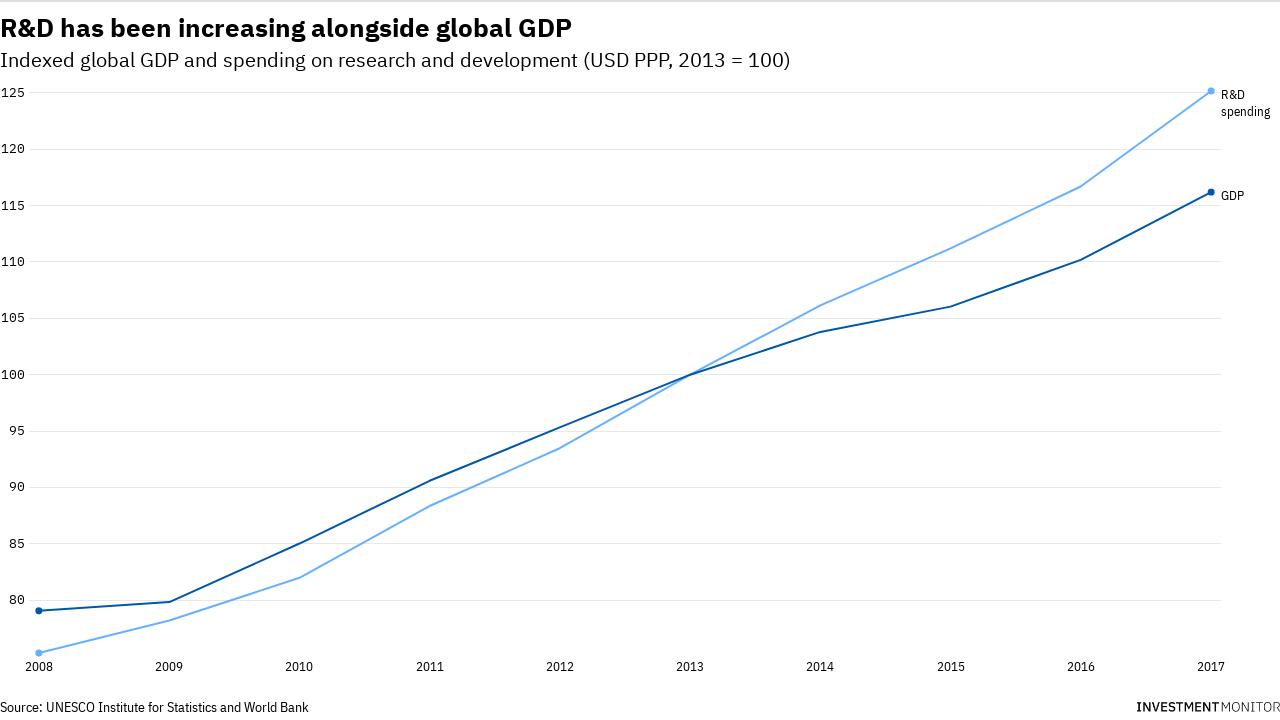

--- FILE ---
content_type: text/html
request_url: https://datawrapper.dwcdn.net/BJlRO/2/
body_size: 8878
content:
<!DOCTYPE html><html lang="en"><head><meta charset="UTF-8"><meta name="viewport" content="width=device-width, initial-scale=1.0"><style>@font-face{font-family:IBM Plex Mono;font-style:normal;font-weight:400;font-display:swap;src:local("IBM Plex Mono"),local("IBMPlexMono"),url(https://fonts.gstatic.com/s/ibmplexmono/v6/-F63fjptAgt5VM-kVkqdyU8n5ig.ttf) format("truetype")}@font-face{font-family:IBM Plex Sans;font-style:italic;font-weight:400;font-display:swap;src:local("IBM Plex Sans Italic"),local("IBMPlexSans-Italic"),url(https://fonts.gstatic.com/s/ibmplexsans/v8/zYX-KVElMYYaJe8bpLHnCwDKhdTeEA.ttf) format("truetype")}@font-face{font-family:IBM Plex Sans;font-style:italic;font-weight:700;font-display:swap;src:local("IBM Plex Sans Bold Italic"),local("IBMPlexSans-BoldItalic"),url(https://fonts.gstatic.com/s/ibmplexsans/v8/zYX7KVElMYYaJe8bpLHnCwDKhdTmrINscQ.ttf) format("truetype")}@font-face{font-family:IBM Plex Sans;font-style:normal;font-weight:400;font-display:swap;src:local("IBM Plex Sans"),local("IBMPlexSans"),url(https://fonts.gstatic.com/s/ibmplexsans/v8/zYXgKVElMYYaJe8bpLHnCwDKtdY.ttf) format("truetype")}@font-face{font-family:IBM Plex Sans;font-style:normal;font-weight:700;font-display:swap;src:local("IBM Plex Sans Bold"),local("IBMPlexSans-Bold"),url(https://fonts.gstatic.com/s/ibmplexsans/v8/zYX9KVElMYYaJe8bpLHnCwDKjWr7MIY.ttf) format("truetype")}@font-face{font-family:IBM Plex Sans Condensed;font-style:italic;font-weight:400;font-display:swap;src:local("IBM Plex Sans Condensed Italic"),local("IBMPlexSansCond-Italic"),url(https://fonts.gstatic.com/s/ibmplexsanscondensed/v7/Gg8nN4UfRSqiPg7Jn2ZI12V4DCEwkj1E4LVeHYasyKs.ttf) format("truetype")}@font-face{font-family:IBM Plex Sans Condensed;font-style:italic;font-weight:700;font-display:swap;src:local("IBM Plex Sans Condensed Bold Italic"),local("IBMPlexSansCond-BoldItalic"),url(https://fonts.gstatic.com/s/ibmplexsanscondensed/v7/Gg8iN4UfRSqiPg7Jn2ZI12V4DCEwkj1E4LVeHYas8BfupYM.ttf) format("truetype")}@font-face{font-family:IBM Plex Sans Condensed;font-style:normal;font-weight:400;font-display:swap;src:local("IBM Plex Sans Condensed"),local("IBMPlexSansCond"),url(https://fonts.gstatic.com/s/ibmplexsanscondensed/v7/Gg8lN4UfRSqiPg7Jn2ZI12V4DCEwkj1E4LVeHbau.ttf) format("truetype")}@font-face{font-family:IBM Plex Sans Condensed;font-style:normal;font-weight:500;font-display:swap;src:local("IBM Plex Sans Condensed Medium"),local("IBMPlexSansCond-Medium"),url(https://fonts.gstatic.com/s/ibmplexsanscondensed/v7/Gg8gN4UfRSqiPg7Jn2ZI12V4DCEwkj1E4LVeHY5a64vr.ttf) format("truetype")}@font-face{font-family:IBM Plex Sans Condensed;font-style:normal;font-weight:700;font-display:swap;src:local("IBM Plex Sans Condensed Bold"),local("IBMPlexSansCond-Bold"),url(https://fonts.gstatic.com/s/ibmplexsanscondensed/v7/Gg8gN4UfRSqiPg7Jn2ZI12V4DCEwkj1E4LVeHY4S7Yvr.ttf) format("truetype")}body{background:transparent}.chart,body{margin:0;padding:0}.chart{color:#000;font-family:IBM Plex Sans Condensed,sans-serif;font-size:13px;height:100%}.chart.vis-height-fit{overflow:hidden}.chart a{color:#e3001b;text-decoration:none}.chart .dw-chart-header{min-height:1px;position:relative;overflow:auto;margin:0 0 8px}.chart .dw-chart-header .header-right{position:absolute;right:10px;z-index:20}.chart .dw-chart-header .headline-block{margin:0}.chart .dw-chart-header h1{font-weight:600;font-size:26px;line-height:30px}.chart .dw-chart-header h1,.chart .dw-chart-header p{font-family:IBM Plex Sans,sans-serif;font-style:normal;text-decoration:none;margin:0}.chart .dw-chart-header p{font-weight:500;font-size:20px;line-height:26px}.chart .dw-chart-header .description-block{margin:5px 0 0}.chart .dw-chart-body.dark-bg .label span{color:#f1f1f1;color:#000;fill:#f1f1f1;fill:#000}.chart .dw-chart-body .bc-grid-line{border-left-style:solid}.chart .dw-chart-body.content-below-chart{margin:0 0 20px}.chart .label,.chart .labels text{font-size:13px}.chart .label span,.chart .label tspan{color:#333;color:#000;fill:#333;fill:#000}.chart .label.value,.chart .label.value span{color:#000}.chart .label span{text-shadow:0 0 2px #fff}.chart .label.inverted span{text-shadow:0 0 2px #000;color:#fff}.chart .label.inside:not(.inverted) span{text-shadow:0 0 2px #fff;color:#333}.chart .label.outline span{text-shadow:0 1px 0 #fff,1px 0 0 #fff,0 -1px 0 #fff,-1px 0 0 #fff,1px 1px 0 #fff,1px -1px 0 #fff,-1px -1px 0 #fff,-1px 1px 0 #fff,0 2px 1px #fff,2px 0 1px #fff,0 -2px 1px #fff,-2px 0 1px #fff,-1px 2px 0 #fff,2px -1px 0 #fff,-1px -2px 0 #fff,-2px -1px 0 #fff,1px 2px 0 #fff,2px 1px 0 #fff,1px -2px 0 #fff,-2px 1px 0 #fff}.chart .label.axis-label span{text-shadow:-1px -1px 2px #fff,-1px 0 2px #fff,-1px 1px 2px #fff,0 -1px 2px #fff,0 1px 2px #fff,1px -1px 2px #fff,1px 0 2px #fff,1px 1px 2px #fff}.chart .label sup{text-shadow:none}.chart .label.highlighted{font-weight:700}.chart .label.highlighted,.chart .label .label.axis{font-size:13px;z-index:100}.chart .label.hover{font-weight:700}.chart .label.smaller span{font-size:80%}.chart .dw-above-footer{margin:0 0 5px}.chart .dw-above-footer,.chart .notes-block{font-style:normal;text-decoration:none;position:relative}.chart .notes-block{font-weight:400;font-size:14px}.chart .dw-below-footer{font-style:normal;text-decoration:none;position:relative}.chart #footer,.chart .dw-chart-footer{display:flex;justify-content:space-between;align-items:center;font-weight:400;font-size:14px;font-style:normal;text-decoration:none;color:#000}.chart #footer>div>.footer-block,.chart .dw-chart-footer>div>.footer-block{display:inline-block}.chart #footer>div>.footer-block.hidden,.chart .dw-chart-footer>div>.footer-block.hidden{display:none}.chart #footer>div>.footer-block a[href=""],.chart .dw-chart-footer>div>.footer-block a[href=""]{color:#000;pointer-events:none;text-decoration:none;padding:0;border-bottom:0}.chart #footer .separator,.chart .dw-chart-footer .separator{display:inline-block;font-style:normal}.chart #footer .separator:before,.chart .dw-chart-footer .separator:before{content:"\00a0•";display:inline-block}.chart #footer>div>.footer-block:first-child:before,.chart #footer>div>.source-block:first-child:before,.chart #footer>div>a:first-child:before,.chart .dw-chart-footer>div>.footer-block:first-child:before,.chart .dw-chart-footer>div>.source-block:first-child:before,.chart .dw-chart-footer>div>a:first-child:before{content:"";display:none}.chart .dw-chart-footer a,.chart .notes-block a{font-weight:400;font-style:normal;-webkit-text-decoration:nonee;text-decoration:nonee;color:#e3001b}.chart .dw-chart-footer a,.chart .notes-block a{font-style:normal}.chart a img{border:0}.chart .embed-code{position:absolute;bottom:20px;left:0;padding:15px;background:#eee;color:#000;border-radius:6px;text-transform:none;font-size:1em;box-shadow:2px 2px 0 rgba(0,0,0,.4);z-index:10}.chart .embed-code textarea{width:90%;margin-top:2%;height:7em}.chart .hide{display:none}.chart .embed-code .close{cursor:pointer;position:absolute;right:2%;top:2%;font-size:1.125em;opacity:.7}.chart .embed-code .close:hover{opacity:1}.chart .secondary.tick,.chart .secondary.tick span,.chart .secondary.tick text,.chart text.secondary.tick{color:#000;fill:#000}.chart .primary.tick span,.chart .primary.tick text,.chart .primary.tick tspan{color:#000;fill:#000}.chart .dw-tooltip{color:#333}.chart .tooltip{z-index:200;padding-bottom:0}.chart .tooltip .content{background-color:#fff;border:1px solid #888;box-shadow:2px 2px 2px rgba(0,0,0,.2);padding:5px 8px}.chart .tooltip label{font-weight:700}.chart .tooltip label:after{content:": "}.chart .logo{position:absolute;right:0;bottom:0}.chart .logo .big{display:none}.chart svg .axis,.chart svg .grid,.chart svg .tick,.chart svg rect{shape-rendering:crispEdges}.chart .filter-links{height:30px;overflow-x:hidden;overflow-y:hidden;border-bottom:1px solid #ccc;font-size:13px}.chart .filter-links a{color:#666;height:28px;line-height:28px;padding:10px;text-decoration:none}.chart .filter-links a:hover{color:#222}.chart .filter-links a.active{font-weight:700;color:#000;box-shadow:none;cursor:default;text-decoration:none;border-bottom:3px solid #555;padding:10px 10px 6px}.chart .filter-select{background-color:#fff;border:1px solid #ccc;border-radius:4px 4px 4px 4px;padding:4px 6px;vertical-align:middle;font-size:13px}.chart.plain #footer{height:10px}.chart .hidden,.chart.js .noscript{display:none}.chart .label.annotation span{background:transparent}.chart .legend-item.hover .label{font-weight:700}.clearfix:after{content:".";display:block;clear:both;visibility:hidden;line-height:0;height:0}.clearfix{display:inline-block}html[xmlns] .clearfix{display:block}* html .clearfix{height:1%}.point{border:1px solid #ccc;display:inline-block;position:absolute;background:#fff;z-index:100;cursor:pointer;height:20px;width:20px;border-radius:20px;top:20px}.point:hover{background:#ebebeb}.point.active{background:#ccc;height:20px;width:20px;border-radius:20px;top:20px;border-color:#888}.line,.point-label{position:absolute}.line{height:1px;background:#ccc;left:0;top:30px;z-index:1}.vis-donut-chart path,.vis-election-donut-chart path,.vis-pie-chart path{stroke-width:.5px}.static .chart a{color:#000}.static .chart .dw-chart-footer a,.static .chart .notes-block a{color:#000}.chart.vis-d3-lines div.d3l-main,.dw-after-body{position:absolute}.chart.vis-d3-lines .d3l-line-label{position:absolute;width:100px}.chart.vis-d3-lines .d3l-hidden{display:none!important}.chart.vis-d3-lines .d3l-color-key{position:absolute}.chart.vis-d3-lines .d3l-color-key .d3l-item{display:inline-flex;align-items:center;margin-right:15px}.chart.vis-d3-lines .d3l-color-key .d3l-item .label br{display:inline;content:" ";clear:none}.chart.vis-d3-lines .d3l-color-key .d3l-item .label br:after{content:" "}.chart.vis-d3-lines .d3l-color-key .d3l-item .d3l-key{display:inline-block;vertical-align:middle;margin-right:8px}.chart.vis-d3-lines g.tooltip{display:none;pointer-events:none}.chart.vis-d3-lines g.tooltip.show{display:block}.chart.vis-d3-lines g.tooltip text{font-size:90%;text-anchor:start}.chart.vis-d3-lines g.tooltip text.bg{stroke:#fff;fill:#fff;stroke-width:5px;stroke-linejoin:round;stroke-linecap:round}.chart.vis-d3-lines g.tooltip text tspan:first-child{font-weight:700;font-size:110%}.chart.vis-d3-lines g.tooltip line{stroke:#000;opacity:.3}.chart.vis-d3-lines g.tooltip circle{stroke:#000;fill:none;opacity:.3}.chart.vis-d3-lines svg rect.bg{fill:#fff;fill-opacity:0}.chart.vis-d3-lines svg rect.frame{fill:none}.chart.vis-d3-lines svg .x.axis line,.chart.vis-d3-lines svg .x.ticks line,.chart.vis-d3-lines svg line.y-axis{shape-rendering:crispEdges}.chart.vis-d3-lines svg .x.axis text,.chart.vis-d3-lines svg .x.ticks text{text-anchor:middle}.chart.vis-d3-lines svg .y-grid line{shape-rendering:crispEdges}.chart.vis-d3-lines svg .y-grid text{text-anchor:end}.chart.vis-d3-lines svg .area-fill{opacity:.2}.chart.vis-d3-lines svg line.cursor{fill:none;stroke:#c00;opacity:.3;stroke-dasharray:3px,2px}.chart.vis-d3-lines svg rect.cursor{fill:#c00;opacity:.2}.chart.vis-d3-lines svg text.cursor-display{fill:#c00;opacity:.5;pointer-events:none;font-size:10px;font-family:Arial}@media (min-width:451px){.chart.vis-d3-lines svg .free-texts g.bg.mobile-only,.chart.vis-d3-lines svg .free-texts text.mobile-only{display:none}}@media (max-width:450px){.chart.vis-d3-lines svg .free-texts g.bg.desktop-only,.chart.vis-d3-lines svg .free-texts text.desktop-only{display:none}}.chart.vis-d3-lines svg .free-texts text{text-anchor:middle}.chart.vis-d3-lines svg .free-texts text.dw-bold{font-weight:700}.chart.vis-d3-lines svg .free-texts text.dw-italic{font-style:italic}.chart.vis-d3-lines svg .free-texts text.dw-underline{text-decoration:underline}.chart.vis-d3-lines svg .lbl-connect-lines path{stroke:#000;stroke-dasharray:2px,2px;fill:none}.chart.vis-d3-lines .dw-chart-body{position:relative;padding-bottom:0}.chart.vis-d3-lines .dw-chart-body.grid-labels-inside .y-grid text,.chart.vis-d3-lines .dw-chart-body.grid-labels-right .y-grid text{text-anchor:start}.chart.vis-d3-lines .dw-chart-body.grid-labels-right.grid-labels-inside .y-grid text{text-anchor:end}.chart.vis-d3-lines .legend-text span{vertical-align:middle}.chart.vis-d3-lines .legend-key .key-line,.chart.vis-d3-lines .legend-key .key-line.line-style-dash-1,.chart.vis-d3-lines .legend-key .key-line.line-style-dash-2,.chart.vis-d3-lines .legend-key .key-line.line-style-dash-3,.chart.vis-d3-lines svg .lines .line path.line-style-dash-0,.chart.vis-d3-lines svg .lines .line path.line-style-dash-1,.chart.vis-d3-lines svg .lines .line path.line-style-dash-2,.chart.vis-d3-lines svg .lines .line path.line-style-dash-3{stroke-linecap:round}.chart.vis-d3-lines .legend-key .key-line,.chart.vis-d3-lines svg .lines .line path{fill:none;stroke-width:2px;stroke-linejoin:round}.chart.vis-d3-lines .legend-key .key-line.line-style-width-0,.chart.vis-d3-lines svg .lines .line path.line-style-width-0{stroke-width:2px}.chart.vis-d3-lines .legend-key .key-line.line-style-width-1,.chart.vis-d3-lines svg .lines .line path.line-style-width-1{stroke-width:3px}.chart.vis-d3-lines .legend-key .key-line.line-style-width-2,.chart.vis-d3-lines svg .lines .line path.line-style-width-2{stroke-width:4px}.chart.vis-d3-lines .legend-key .key-line.line-style-width-3,.chart.vis-d3-lines svg .lines .line path.line-style-width-3{stroke-width:1px}.chart.vis-d3-lines .legend-key .key-line.line-style-width-4,.chart.vis-d3-lines svg .lines .line path.line-style-width-4{stroke-width:0}.chart.vis-d3-lines .legend-key .key-line.line-style-dash-0,.chart.vis-d3-lines svg .lines .line path.line-style-dash-0{stroke-dasharray:none}.chart.vis-d3-lines .legend-key .key-line.line-style-dash-1,.chart.vis-d3-lines svg .lines .line path.line-style-dash-1{stroke-dasharray:.5px,4px}.chart.vis-d3-lines .legend-key .key-line.line-style-dash-1.line-style-width-1,.chart.vis-d3-lines svg .lines .line path.line-style-dash-1.line-style-width-1{stroke-dasharray:.25px,5px}.chart.vis-d3-lines .legend-key .key-line.line-style-dash-1.line-style-width-2,.chart.vis-d3-lines svg .lines .line path.line-style-dash-1.line-style-width-2{stroke-dasharray:0,6px}.chart.vis-d3-lines .legend-key .key-line.line-style-dash-1.line-style-width-3,.chart.vis-d3-lines svg .lines .line path.line-style-dash-1.line-style-width-3{stroke-dasharray:.5px,2px}.chart.vis-d3-lines .legend-key .key-line.line-style-dash-2,.chart.vis-d3-lines svg .lines .line path.line-style-dash-2{stroke-dasharray:3px,6px}.chart.vis-d3-lines .legend-key .key-line.line-style-dash-2.line-style-width-1,.chart.vis-d3-lines svg .lines .line path.line-style-dash-2.line-style-width-1{stroke-dasharray:4px,8px}.chart.vis-d3-lines .legend-key .key-line.line-style-dash-2.line-style-width-2,.chart.vis-d3-lines svg .lines .line path.line-style-dash-2.line-style-width-2{stroke-dasharray:5px,10px}.chart.vis-d3-lines .legend-key .key-line.line-style-dash-2.line-style-width-3,.chart.vis-d3-lines svg .lines .line path.line-style-dash-2.line-style-width-3{stroke-dasharray:2px,4px}.chart.vis-d3-lines .legend-key .key-line.line-style-dash-3,.chart.vis-d3-lines svg .lines .line path.line-style-dash-3{stroke-dasharray:6px,6px}.chart.vis-d3-lines .legend-key .key-line.line-style-dash-3.line-style-width-1,.chart.vis-d3-lines svg .lines .line path.line-style-dash-3.line-style-width-1{stroke-dasharray:8px,8px}.chart.vis-d3-lines .legend-key .key-line.line-style-dash-3.line-style-width-2,.chart.vis-d3-lines svg .lines .line path.line-style-dash-3.line-style-width-2{stroke-dasharray:10px,10px}.chart.vis-d3-lines .legend-key .key-line.line-style-dash-3.line-style-width-3,.chart.vis-d3-lines svg .lines .line path.line-style-dash-3.line-style-width-3{stroke-dasharray:4px,4px}.no-baseline{fill-rule:evenodd;clip-rule:evenodd;fill:none;stroke:grey;stroke-width:1px;stroke-miterlimit:4px}.free-texts tspan{fill:unset!important}.bc-grid-label span,.chart.vis-d3-area .y-grid text,.chart.vis-d3-lines .y-grid text,.vis-d3-scatter-plot .tick text{font-family:IBM Plex Mono,monospace}.dw-chart-header{overflow:hidden!important}.vis-tables table{font-family:IBM Plex Sans,sans-serif!important}.vis-frame line.x-axis{display:none!important}@media only screen and (max-width:400px){.chart .dw-chart-header h1{font-size:24px;line-height:28px}.chart .dw-chart-header p{font-size:18px;line-height:26px}}@options _footer_logo_url: https://static.dwcdn.net/custom/themes/new-statesman-investment-monitor/InvestmentMonitor_logo.png;</style><title>R&amp;D has been increasing alongside global GDP</title><meta name="description" content="Indexed global GDP and spending on research and development (USD PPP, 2013 = 100)" data-svelte="svelte-1drir4l"><style></style><link rel="alternate" type="application/json+oembed"
      href="https://api.datawrapper.de/v3/oembed?url=https://datawrapper.dwcdn.net/BJlRO/1/&format=json"
      title="oEmbed" /><meta name="robots" content="noindex, nofollow"></head><body><div class="dw-chart chart vis-height-fit theme-new-statesman-investment-monitor vis-d3-lines" id="__svelte-dw">

<div id="header" class="dw-chart-header"><div class="block hr-block">
<span class="block-inner"><hr class="dw-line" style="border: 0; border-bottom: 2px solid #dddddd; margin: 0px 0px 10px 0px;"></span>

                </div><h1 class="block headline-block">
<span class="block-inner">R&D has been increasing alongside global GDP</span>

                </h1><p class="block description-block">
<span class="block-inner">Indexed global GDP and spending on research and development (USD PPP, 2013 = 100)</span>

                </p></div>

<div id="chart" class="dw-chart-body"></div>





    <div id="footer" class="dw-chart-footer"><div class="footer-left">
                    <span class="footer-block source-block">
                        <span class="block-inner"><span class="source-caption">Source:</span>
    <span class="source">UNESCO Institute for Statistics and World Bank</span></span>
                        
                    </span>
            </div><div class="footer-center">
            </div><div class="footer-right">
                    <span class="footer-block logo-block">
                        <span class="block-inner"><img height="10" src="https://static.dwcdn.net/custom/themes/new-statesman-investment-monitor/InvestmentMonitor_logo.png" alt="New Statesman (Investment Monitor)">
</span>
                        
                    </span>
            </div></div>

    

<div class="dw-after-body"></div>

<script type="text/javascript">
    setTimeout(function() {
        var img = document.createElement('img');
        img.setAttribute('width', 1);
        img.setAttribute('height', 1);
        img.style.float = "right";
        img.setAttribute('src', '//stats.datawrapper.de/BJlRO/datawrapper.gif?r='+escape(document.referrer || ''));
        document.body.appendChild(img);
    },10);
</script>
</div><script>window.__DW_SVELTE_PROPS__ = JSON.parse("{\"data\":{\"visJSON\":{\"id\":\"d3-lines\",\"namespace\":\"chart\",\"title\":\"d3-lines / title\",\"ariaLabel\":\"Interactive line chart\",\"less\":\"/usr/src/node/apps/plugins/d3-lines/less/d3-lines.less\",\"script\":\"/usr/src/node/apps/plugins/d3-lines/static/d3-lines.js\",\"dependencies\":{\"jquery\":true,\"dayjs\":true,\"numeral\":true},\"axes\":{\"x\":{\"accepts\":[\"text\",\"date\",\"number\"]},\"y\":{\"accepts\":[\"number\"],\"multiple\":true}},\"__plugin\":\"d3-lines\",\"libraries\":[],\"locale\":{\"Chart:\":\"Chart:\",\"Map:\":\"Map:\",\"Table:\":\"Table:\",\"footer / based-on\":\"Based on\",\"Get the data\":\"Get the data\",\"Embed\":\"Embed\",\"Download Image\":\"Download image\",\"Source\":\"Source\",\"Created with\":\"Created with\",\"footer / map data\":\"Map data\",\"other\":\"Other\",\"total\":\"Total\",\"show-more\":\"Show $0 more\",\"show-less\":\"Show less\",\"pagination\":\"Page $0 of $1\",\"search-placeholder\":\"Search in table\",\"no-results-found\":\"No matching records found\"}},\"chartJSON\":{\"publicId\":\"BJlRO\",\"language\":\"en-US\",\"theme\":\"new-statesman-investment-monitor\",\"id\":\"BJlRO\",\"type\":\"d3-lines\",\"title\":\"R&D has been increasing alongside global GDP\",\"lastEditStep\":5,\"publishedAt\":\"2020-10-01T10:02:00.000Z\",\"publicUrl\":\"https://datawrapper.dwcdn.net/BJlRO/1/\",\"publicVersion\":1,\"forkable\":false,\"isFork\":false,\"metadata\":{\"data\":{\"changes\":[{\"row\":0,\"time\":1601546176976,\"value\":\"R&D spending\",\"column\":1,\"ignored\":false,\"previous\":\"R&D Spend PPP$\"},{\"row\":0,\"time\":1601546179935,\"value\":\"GDP\",\"column\":2,\"ignored\":false,\"previous\":\"GDP, PPP (current international $)\"}],\"transpose\":false,\"column-format\":{\"R&D Spend PPP$ m\":{\"type\":\"auto\",\"ignore\":true,\"number-append\":\"\",\"number-format\":\"auto\",\"number-divisor\":0,\"number-prepend\":\"\"},\"GDP, PPP (bn current international $)\":{\"type\":\"auto\",\"ignore\":true,\"number-append\":\"\",\"number-format\":\"auto\",\"number-divisor\":0,\"number-prepend\":\"\"}},\"vertical-header\":true,\"horizontal-header\":true},\"publish\":{\"text\":\"#333333\",\"background\":\"#ffffff\",\"embed-codes\":{\"embed-method-iframe\":\"<iframe title=\\\"R&amp;amp;D has been increasing alongside global GDP\\\" aria-label=\\\"Interactive line chart\\\" id=\\\"datawrapper-chart-BJlRO\\\" src=\\\"https://datawrapper.dwcdn.net/BJlRO/1/\\\" scrolling=\\\"no\\\" frameborder=\\\"0\\\" style=\\\"border: none;\\\" width=\\\"600\\\" height=\\\"400\\\"></iframe>\",\"embed-method-responsive\":\"<iframe title=\\\"R&amp;amp;D has been increasing alongside global GDP\\\" aria-label=\\\"Interactive line chart\\\" id=\\\"datawrapper-chart-BJlRO\\\" src=\\\"https://datawrapper.dwcdn.net/BJlRO/1/\\\" scrolling=\\\"no\\\" frameborder=\\\"0\\\" style=\\\"width: 0; min-width: 100% !important; border: none;\\\" height=\\\"400\\\"></iframe><script type=\\\"text/javascript\\\">!function(){\\\"use strict\\\";window.addEventListener(\\\"message\\\",(function(a){if(void 0!==a.data[\\\"datawrapper-height\\\"])for(var e in a.data[\\\"datawrapper-height\\\"]){var t=document.getElementById(\\\"datawrapper-chart-\\\"+e)||document.querySelector(\\\"iframe[src*='\\\"+e+\\\"']\\\");t&&(t.style.height=a.data[\\\"datawrapper-height\\\"][e]+\\\"px\\\")}}))}();\\n<\/script>\"},\"embed-width\":600,\"chart-height\":251.3194580078125,\"embed-height\":400},\"annotate\":{\"notes\":\"\"},\"describe\":{\"intro\":\"Indexed global GDP and spending on research and development (USD PPP, 2013 = 100)\",\"byline\":\"\",\"source-url\":\"\",\"source-name\":\"UNESCO Institute for Statistics and World Bank\",\"number-append\":\"\",\"number-format\":\"-\",\"number-divisor\":0,\"number-prepend\":\"\"},\"visualize\":{\"x-pos\":\"bottom\",\"header\":{\"style\":{\"bold\":true,\"color\":false,\"italic\":false,\"fontSize\":1,\"background\":false},\"borderTop\":\"none\",\"borderBottom\":\"1px\",\"borderTopColor\":\"#333333\",\"borderBottomColor\":\"#dddddd\"},\"x-grid\":\"off\",\"y-grid\":\"on\",\"scale-y\":\"linear\",\"labeling\":\"right\",\"base-color\":0,\"fill-below\":false,\"line-dashes\":[],\"line-widths\":[],\"fill-between\":false,\"label-colors\":false,\"label-margin\":0,\"line-symbols\":true,\"custom-colors\":[],\"interpolation\":\"linear\",\"show-tooltips\":true,\"tick-position\":\"bottom\",\"x-tick-format\":\"YYYY\",\"y-grid-format\":\"0,0.[00]\",\"y-grid-labels\":\"auto\",\"custom-range-x\":[\"\",\"\"],\"custom-range-y\":[\"\",\"\"],\"custom-ticks-x\":\"\",\"custom-ticks-y\":\"\",\"connector-lines\":true,\"line-symbols-on\":\"both\",\"y-grid-subdivide\":true,\"custom-area-fills\":[],\"line-symbols-size\":3.5,\"line-value-labels\":false,\"highlighted-series\":[],\"highlighted-values\":[],\"line-symbols-shape\":\"circle\",\"y-grid-label-align\":\"left\",\"line-symbols-opacity\":1,\"area-fill-color-below\":\"#cccccc\",\"tooltip-number-format\":\"0,0.[00]\",\"area-fill-color-between\":\"#cccccc\",\"line-symbols-shape-multiple\":[]},\"json_error\":null},\"externalData\":null,\"createdAt\":\"2020-10-01T09:44:14.000Z\",\"lastModifiedAt\":\"2020-10-01T10:25:25.000Z\",\"forkedFrom\":null,\"organizationId\":\"new-statesman\",\"authorId\":254844,\"folderId\":41186},\"publishData\":{\"chartAfterBodyHTML\":\"<script type=\\\"text/javascript\\\">\\n    setTimeout(function() {\\n        var img = document.createElement('img');\\n        img.setAttribute('width', 1);\\n        img.setAttribute('height', 1);\\n        img.style.float = \\\"right\\\";\\n        img.setAttribute('src', '//stats.datawrapper.de/BJlRO/datawrapper.gif?r='+escape(document.referrer || ''));\\n        document.body.appendChild(img);\\n    },10);\\n<\/script>\\n\",\"chartAfterHeadHTML\":\"<link rel=\\\"alternate\\\" type=\\\"application/json+oembed\\\"\\n      href=\\\"https://api.datawrapper.de/v3/oembed?url=https://datawrapper.dwcdn.net/BJlRO/1/&format=json\\\"\\n      title=\\\"oEmbed\\\" />\",\"blocks\":[]},\"chartData\":\"Date\\tR&D Spend PPP$\\tGDP, PPP (current international $)\\n2008\\t75.30799816\\t79.05342431\\n2009\\t78.18993389\\t79.82697186\\n2010\\t81.9789604\\t85.02048925\\n2011\\t88.34697998\\t90.58753284\\n2012\\t93.47443487\\t95.31914467\\n2013\\t100\\t100\\n2014\\t106.1426834\\t103.7946078\\n2015\\t111.2034956\\t106.040155\\n2016\\t116.6980834\\t110.1815871\\n2017\\t125.1690913\\t116.1963342\",\"isPreview\":false,\"chartLocale\":\"en-US\",\"locales\":{\"dayjs\":\"(function() {\\n    return {\\n        name: 'en',\\n        weekdays: 'Sunday_Monday_Tuesday_Wednesday_Thursday_Friday_Saturday'.split('_'),\\n        months: 'January_February_March_April_May_June_July_August_September_October_November_December'.split('_')\\n    };\\n})();\\n\",\"numeral\":\"null\"},\"metricPrefix\":{},\"themeId\":\"new-statesman-investment-monitor\",\"fontsJSON\":{\"IBM Plex Mono\":{\"type\":\"font\",\"import\":\"https://fonts.googleapis.com/css2?family=IBM+Plex+Mono&display=swap\",\"method\":\"import\"},\"IBM Plex Sans\":{\"type\":\"font\",\"import\":\"https://fonts.googleapis.com/css2?family=IBM+Plex+Sans:ital,wght@0,400;0,700;1,400;1,700&display=swap\",\"method\":\"import\"},\"IBM Plex Sans Condensed\":{\"type\":\"font\",\"import\":\"https://fonts.googleapis.com/css2?family=IBM+Plex+Sans+Condensed:ital,wght@0,400;0,500;0,700;1,400;1,700&display=swap\",\"method\":\"import\"},\"InvestmentMonitor_logo.png\":{\"url\":\"https://static.dwcdn.net/custom/themes/new-statesman-investment-monitor/InvestmentMonitor_logo.png\",\"type\":\"file\"}},\"typographyJSON\":{\"chart\":{\"color\":\"#000000\",\"fontSize\":13,\"typeface\":\"'IBM Plex Sans Condensed',sans-serif\"},\"links\":{\"color\":\"#e3001b\",\"cursive\":0,\"fontWeight\":\"normal\",\"underlined\":0},\"notes\":{\"cursive\":false,\"fontSize\":14,\"fontWeight\":\"normal\",\"underlined\":0},\"footer\":{\"color\":\"#000000\",\"cursive\":0,\"fontSize\":14,\"fontWeight\":\"normal\",\"underlined\":0},\"headline\":{\"cursive\":0,\"fontSize\":26,\"fontWeight\":600,\"underlined\":0,\"typeface\":\"'IBM Plex Sans',sans-serif\",\"lineHeight\":30},\"description\":{\"cursive\":0,\"fontSize\":20,\"fontWeight\":500,\"lineHeight\":26,\"underlined\":0,\"typeface\":\"'IBM Plex Sans',sans-serif\"}},\"polyfillUri\":\"../../lib/vendor\"},\"theme\":{\"id\":\"new-statesman-investment-monitor\",\"title\":\"New Statesman (Investment Monitor)\",\"data\":{\"hover\":true,\"colors\":{\"text\":\"#333333\",\"picker\":{\"controls\":{\"hue\":true,\"lightness\":true,\"saturation\":true,\"hexEditable\":true},\"rowCount\":7},\"general\":{\"padding\":0,\"background\":\"transparent\"},\"neutral\":\"#CCCCCC\",\"palette\":[\"#368ae2\",\"#4a96e5\",\"#5ea1e8\",\"#73adeb\",\"#86b9ee\",\"#9ac4f0\",\"#afd0f3\",\"#c2dcf6\",\"#d7e8f9\",\"#e9f3f8\",\"#17385a\",\"#225488\",\"#2d70b5\",\"#f94839\",\"#fa5b4d\",\"#fa6d61\",\"#fb7f75\",\"#fb9188\",\"#fca39c\",\"#fdb6b0\",\"#fdc8c3\",\"#fedad7\",\"#f8ebe9\",\"#651d18\",\"#962c23\",\"#c93a2e\",\"#ff9821\",\"#ffa338\",\"#ffad4d\",\"#ffb764\",\"#ffc17a\",\"#ffcb90\",\"#ffd6a6\",\"#ffe0bc\",\"#ffead3\",\"#fff4e8\",\"#663d10\",\"#9a5d15\",\"#cd7a1b\",\"#f4d41d\",\"#f5d834\",\"#f6dd4a\",\"#f7e161\",\"#f8e577\",\"#f9e98e\",\"#fbeea5\",\"#fcf2bb\",\"#fdf6d2\",\"#f8f7e9\",\"#63550f\",\"#948014\",\"#c5aa17\",\"#66ad3e\",\"#76b552\",\"#85bd65\",\"#94c678\",\"#a3ce8b\",\"#b2d69e\",\"#c2deb2\",\"#d1e6c5\",\"#e0efd8\",\"#eef6ea\",\"#2b461a\",\"#3e6926\",\"#538a32\",\"#0ca4a5\",\"#25adae\",\"#3db6b7\",\"#55bfc0\",\"#6dc8c9\",\"#85d1d2\",\"#9edbdb\",\"#b6e4e4\",\"#ceeded\",\"#e9f8f8\",\"#064241\",\"#0d6163\",\"#118383\",\"#254e70\",\"#3b607f\",\"#51718d\",\"#67839b\",\"#7c95a9\",\"#92a6b7\",\"#a8b8c6\",\"#bdcad4\",\"#d3dce2\",\"#e1e7ec\",\"#0f212d\",\"#182f44\",\"#1f3f5a\",\"#ff5ba2\",\"#ff6cab\",\"#ff7cb5\",\"#ff8dbe\",\"#ff9dc7\",\"#ffadd0\",\"#ffbdda\",\"#ffcde3\",\"#ffdeec\",\"#fdecfc\",\"#662740\",\"#9a3963\",\"#cc4b83\",\"#9c49db\",\"#a65cdf\",\"#b06de2\",\"#ba80e6\",\"#c492e9\",\"#cda4ed\",\"#d7b6f1\",\"#e1c8f4\",\"#ebdbf8\",\"#f7edff\",\"#3f2058\",\"#5e2e83\",\"#7e3db1\",\"#000000\",\"#1a1a1a\",\"#333333\",\"#4d4d4d\",\"#666666\",\"#7f7f7f\",\"#999999\",\"#b2b2b2\",\"#cccccc\",\"#eeeeee\",\"#dddddd\",\"#66AD3E\",\"#F94839\"],\"negative\":\"#E31A1C\",\"positive\":\"#85B4D4\",\"gradients\":[[\"#f0f9e8\",\"#b6e3bb\",\"#75c8c5\",\"#4ba8c9\",\"#2989bd\",\"#0a6aad\",\"#254b8c\"],[\"#fcfcbe\",\"#fdc78d\",\"#fb8d67\",\"#e45563\",\"#ac337b\",\"#6b1f7b\",\"#2c1160\"],[\"#f0f723\",\"#fbbf2b\",\"#f38a47\",\"#d8586a\",\"#ac2790\",\"#6703a5\",\"#0d0787\"],[\"#fefaca\",\"#008b15\"],[\"#feebe2\",\"#fcc5c0\",\"#fa9fb5\",\"#f768a1\",\"#c51b8a\",\"#7a0177\"],[\"#ffffcc\",\"#c7e9b4\",\"#7fcdbb\",\"#41b6c4\",\"#2c7fb8\",\"#253494\"],[\"#8c510a\",\"#d8b365\",\"#f6e8c3\",\"#f5f7ea\",\"#c7eae5\",\"#5ab4ac\",\"#01665e\"],[\"#c51b7d\",\"#e9a3c9\",\"#fde0ef\",\"#faf6ea\",\"#e6f5d0\",\"#a1d76a\",\"#4d9221\"],[\"#b2182b\",\"#ef8a62\",\"#fddbc7\",\"#f8f6e9\",\"#d1e5f0\",\"#67a9cf\",\"#2166ac\"]],\"secondary\":[],\"background\":\"#ffffff\",\"categories\":[[\"#F6D500\",\"#0B91A7\",\"#00CABD\",\"#C2C100\",\"#BA403E\",\"#EF7F36\",\"#2D4F84\",\"#85BDF4\",\"#9EF1BF\",\"#D3F3FD\"],[\"#7fc97f\",\"#beaed4\",\"#fdc086\",\"#ffff99\",\"#386cb0\",\"#f0027f\",\"#bf5b17\",\"#666666\"],[\"#fbb4ae\",\"#b3cde3\",\"#ccebc5\",\"#decbe4\",\"#fed9a6\",\"#ffffcc\",\"#e5d8bd\",\"#fddaec\",\"#f2f2f2\"],[\"#a6cee3\",\"#1f78b4\",\"#b2df8a\",\"#33a02c\",\"#fb9a99\",\"#e31a1c\",\"#fdbf6f\",\"#ff7f00\",\"#cab2d6\",\"#6a3d9a\",\"#ffff99\",\"#b15928\"]],\"groups\":[{\"name\":\"Investment\",\"colors\":[[\"#368ae2\",\"#4a96e5\",\"#5ea1e8\",\"#73adeb\",\"#86b9ee\",\"#9ac4f0\",\"#afd0f3\",\"#c2dcf6\",\"#d7e8f9\",\"#e9f3f8\",\"#17385a\",\"#225488\",\"#2d70b5\"]]},{\"name\":\"Cities\",\"colors\":[[\"#f94839\",\"#fa5b4d\",\"#fa6d61\",\"#fb7f75\",\"#fb9188\",\"#fca39c\",\"#fdb6b0\",\"#fdc8c3\",\"#fedad7\",\"#f8ebe9\",\"#651d18\",\"#962c23\",\"#c93a2e\"],[\"#ff9821\",\"#ffa338\",\"#ffad4d\",\"#ffb764\",\"#ffc17a\",\"#ffcb90\",\"#ffd6a6\",\"#ffe0bc\",\"#ffead3\",\"#fff4e8\",\"#663d10\",\"#9a5d15\",\"#cd7a1b\"]]},{\"name\":\"Banking\",\"colors\":[[\"#f4d41d\",\"#f5d834\",\"#f6dd4a\",\"#f7e161\",\"#f8e577\",\"#f9e98e\",\"#fbeea5\",\"#fcf2bb\",\"#fdf6d2\",\"#f8f7e9\",\"#63550f\",\"#948014\",\"#c5aa17\"]]},{\"name\":\"Energy\",\"colors\":[[\"#66ad3e\",\"#76b552\",\"#85bd65\",\"#94c678\",\"#a3ce8b\",\"#b2d69e\",\"#c2deb2\",\"#d1e6c5\",\"#e0efd8\",\"#eef6ea\",\"#2b461a\",\"#3e6926\",\"#538a32\"],[\"#0ca4a5\",\"#25adae\",\"#3db6b7\",\"#55bfc0\",\"#6dc8c9\",\"#85d1d2\",\"#9edbdb\",\"#b6e4e4\",\"#ceeded\",\"#e9f8f8\",\"#064241\",\"#0d6163\",\"#118383\"]]},{\"name\":\"Tech\",\"colors\":[[\"#254e70\",\"#3b607f\",\"#51718d\",\"#67839b\",\"#7c95a9\",\"#92a6b7\",\"#a8b8c6\",\"#bdcad4\",\"#d3dce2\",\"#e1e7ec\",\"#0f212d\",\"#182f44\",\"#1f3f5a\"],[\"#ff5ba2\",\"#ff6cab\",\"#ff7cb5\",\"#ff8dbe\",\"#ff9dc7\",\"#ffadd0\",\"#ffbdda\",\"#ffcde3\",\"#ffdeec\",\"#fdecfc\",\"#662740\",\"#9a3963\",\"#cc4b83\"],[\"#9c49db\",\"#a65cdf\",\"#b06de2\",\"#ba80e6\",\"#c492e9\",\"#cda4ed\",\"#d7b6f1\",\"#e1c8f4\",\"#ebdbf8\",\"#f7edff\",\"#3f2058\",\"#5e2e83\",\"#7e3db1\"],[\"#000000\",\"#1a1a1a\",\"#333333\",\"#4d4d4d\",\"#666666\",\"#7f7f7f\",\"#999999\",\"#b2b2b2\",\"#cccccc\",\"#eeeeee\",\"#dddddd\"]]},{\"name\":\"Positive/Negative\",\"colors\":[[\"#66AD3E\",\"#F94839\"]]}]},\"easing\":\"expoInOut\",\"options\":{\"footer\":{\"logo\":{\"height\":10,\"enabled\":1,\"url\":\"https://static.dwcdn.net/custom/themes/new-statesman-investment-monitor/InvestmentMonitor_logo.png\"},\"embed\":{\"caption\":\"Embed\",\"enabled\":0},\"getTheData\":{\"caption\":\"Get the data\",\"enabled\":0},\"mapCaption\":\"Map:\",\"forkCaption\":\"footer / based-on\",\"staticImage\":{\"enabled\":0},\"chartCaption\":\"Chart:\",\"tableCaption\":\"Table:\",\"sourceCaption\":\"Source\",\"sourcePosition\":\"left\",\"createdWithCaption\":\"Created with\"},\"blocks\":{\"hr\":{\"data\":{\"border\":\"2px solid #dddddd\",\"margin\":\"0px 0px 10px 0px\"},\"region\":\"header\"}}},\"padding\":{\"top\":10,\"left\":0,\"right\":20,\"bottom\":30},\"barChart\":{\"barAttrs\":{\"stroke-width\":1}},\"duration\":1000,\"typography\":{\"chart\":{\"color\":\"#000000\",\"fontSize\":13,\"typeface\":\"'IBM Plex Sans Condensed',sans-serif\"},\"links\":{\"color\":\"#e3001b\",\"cursive\":0,\"fontWeight\":\"normal\",\"underlined\":0},\"notes\":{\"cursive\":false,\"fontSize\":14,\"fontWeight\":\"normal\",\"underlined\":0},\"footer\":{\"color\":\"#000000\",\"cursive\":0,\"fontSize\":14,\"fontWeight\":\"normal\",\"underlined\":0},\"headline\":{\"cursive\":0,\"fontSize\":26,\"fontWeight\":600,\"underlined\":0,\"typeface\":\"'IBM Plex Sans',sans-serif\",\"lineHeight\":30},\"description\":{\"cursive\":0,\"fontSize\":20,\"fontWeight\":500,\"lineHeight\":26,\"underlined\":0,\"typeface\":\"'IBM Plex Sans',sans-serif\"}},\"columnChart\":{\"barAttrs\":{\"stroke-width\":1}},\"horizontalGrid\":{\"stroke\":\"#d9d9d9\"},\"pdf\":{\"fonts\":{\"IBM Plex Sans Bold\":\"https://fonts.gstatic.com/s/ibmplexsans/v8/zYX9KVElMYYaJe8bpLHnCwDKjQ76MIY.ttf\",\"IBM Plex Sans Medium\":\"https://fonts.gstatic.com/s/ibmplexsans/v8/zYX9KVElMYYaJe8bpLHnCwDKjSL9MIY.ttf\",\"IBM Plex Mono Regular\":\"https://fonts.gstatic.com/s/ibmplexmono/v6/-F63fjptAgt5VM-kVkqdyU8n5ig.ttf\",\"IBM Plex Sans Condensed Bold\":\"https://fonts.gstatic.com/s/ibmplexsanscondensed/v7/Gg8gN4UfRSqiPg7Jn2ZI12V4DCEwkj1E4LVeHY4S7Yvr.ttf\",\"IBM Plex Sans Condensed Regular\":\"https://fonts.gstatic.com/s/ibmplexsanscondensed/v7/Gg8lN4UfRSqiPg7Jn2ZI12V4DCEwkj1E4LVeHbau.ttf\",\"IBM Plex Sans Condensed Bold Italic\":\"https://fonts.gstatic.com/s/ibmplexsanscondensed/v7/Gg8iN4UfRSqiPg7Jn2ZI12V4DCEwkj1E4LVeHYas8BfupYM.ttf\",\"IBM Plex Sans Condensed Regular Italic\":\"https://fonts.gstatic.com/s/ibmplexsanscondensed/v7/Gg8nN4UfRSqiPg7Jn2ZI12V4DCEwkj1E4LVeHYasyKs.ttf\"},\"defaultFont\":\"IBM Plex Sans Condensed Regular\"},\"vis\":{\"tables\":{\"grid\":{\"horizontal\":\"1px solid #dddddd\"},\"margin\":\"0px\",\"fontSize\":\"16px\",\"fontWeight\":400}},\"style\":{\"chart\":{\"labels\":{\"axes\":{\"color\":\"#000000\",\"fontWeight\":500},\"ticks\":{\"primary\":{\"color\":\"#000000\"},\"secondary\":{\"color\":\"#000000\"}},\"series\":{\"color\":\"#000000\"},\"values\":{\"color\":\"#000000\"}},\"legend\":{\"text\":{\"marginRight\":15},\"swatch\":{\"marginRight\":8,\"borderRadius\":\"50%\"}},\"textAnnotations\":{\"bg\":true,\"italic\":true}},\"header\":{\"title\":{\"margin\":\"0px\"},\"margin\":\"0px 0px 8px 0px\",\"description\":{\"margin\":\"5px 0px 0px 0px\"}}},\"export\":{\"presets\":{\"png\":[{\"scale\":4,\"title\":\"Twitter\",\"width\":560,\"border\":20,\"height\":297,\"include\":\"full\"},{\"scale\":4,\"title\":\"Facebook\",\"width\":560,\"border\":20,\"height\":275,\"include\":\"full\"},{\"scale\":4,\"title\":\"LinkedIn\",\"width\":560,\"border\":20,\"height\":294,\"include\":\"full\"}]}},\"metadata\":{\"visualize\":{\"x-pos\":\"bottom\",\"header\":{\"style\":{\"bold\":true,\"color\":false,\"italic\":false,\"fontSize\":1,\"background\":false},\"borderTop\":\"none\",\"borderBottom\":\"1px\",\"borderTopColor\":\"#333333\",\"borderBottomColor\":\"#dddddd\"},\"line-symbols\":true,\"tick-position\":\"bottom\",\"line-symbols-on\":\"both\"}}},\"less\":\"\",\"assets\":{\"InvestmentMonitor_logo.png\":{\"url\":\"https://static.dwcdn.net/custom/themes/new-statesman-investment-monitor/InvestmentMonitor_logo.png\",\"type\":\"file\"}},\"createdAt\":\"2020-09-25T16:28:06.000Z\",\"extend\":\"new-statesman\",\"fonts\":{\"IBM Plex Mono\":{\"type\":\"font\",\"import\":\"https://fonts.googleapis.com/css2?family=IBM+Plex+Mono&display=swap\",\"method\":\"import\"},\"IBM Plex Sans\":{\"type\":\"font\",\"import\":\"https://fonts.googleapis.com/css2?family=IBM+Plex+Sans:ital,wght@0,400;0,700;1,400;1,700&display=swap\",\"method\":\"import\"},\"IBM Plex Sans Condensed\":{\"type\":\"font\",\"import\":\"https://fonts.googleapis.com/css2?family=IBM+Plex+Sans+Condensed:ital,wght@0,400;0,500;0,700;1,400;1,700&display=swap\",\"method\":\"import\"},\"InvestmentMonitor_logo.png\":{\"url\":\"https://static.dwcdn.net/custom/themes/new-statesman-investment-monitor/InvestmentMonitor_logo.png\",\"type\":\"file\"}}},\"translations\":{\"Chart:\":\"Chart:\",\"Map:\":\"Map:\",\"Table:\":\"Table:\",\"footer / based-on\":\"Based on\",\"Get the data\":\"Get the data\",\"Embed\":\"Embed\",\"Download Image\":\"Download image\",\"Source\":\"Source\",\"Created with\":\"Created with\",\"footer / map data\":\"Map data\",\"other\":\"Other\",\"total\":\"Total\",\"show-more\":\"Show $0 more\",\"show-less\":\"Show less\",\"pagination\":\"Page $0 of $1\",\"search-placeholder\":\"Search in table\",\"no-results-found\":\"No matching records found\"}}");
window.__DW_SVELTE_PROPS__.isStylePlain = /[?&]plain=1/.test(window.location.search);
window.__DW_SVELTE_PROPS__.isStyleStatic = /[?&]static=1/.test(window.location.search);
</script><script src="../../lib/vendor/jquery.min.0f23f82b.js"></script><script src="../../lib/vendor/underscore.min.be3cacb1.js"></script><script src="../../lib/vendor/dw-2.0.min.11a1ea79.js"></script><script src="../../lib/vis/d3-lines.b603de06.js"></script><script>window.parent.postMessage('datawrapper:vis:reload', '*');
</script><script src="../../lib/main.62a43990.js"></script></body></html>

--- FILE ---
content_type: application/javascript
request_url: https://datawrapper.dwcdn.net/lib/vendor/dw-2.0.min.11a1ea79.js
body_size: 22384
content:
!function(t){"use strict";function e(e){var r={},n=e.slice(0);function i(t){for(var e=t.name(),n=e,i=1;r.hasOwnProperty(n);)n=e+"."+i++;n!==e&&t.name(n)}e.forEach((function(t){i(t),r[t.name()]=t}));var a={columns:function(){return e},column:function(n){if(t.isString(n)){if(void 0!==r[n])return r[n];throw new Error('No column found with that name: "'+n+'"')}if(!(n<0)){if(void 0!==e[n])return e[n];throw new Error("No column found with that name or index: "+n)}},numColumns:function(){return e.length},numRows:function(){return e[0].length},eachColumn:function(t){e.forEach(t)},hasColumn:function(n){return void 0!==(t.isString(n)?r[n]:e[n])},indexOf:function(t){return a.hasColumn(t)?e.indexOf(r[t]):-1},list:function(){return t.range(e[0].length).map((function(t){var r={};return e.forEach((function(e){r[e.name()]=e.val(t)})),r}))},csv:function(){var r="";return e.forEach((function(t,e){var n=t.title();n.indexOf('"')>-1&&n.replace('"','\\"'),n.indexOf(",")>-1&&(n='"'+n+'"'),r+=(e>0?",":"")+n})),t.range(a.numRows()).forEach((function(t){r+="\n",e.forEach((function(e,n){var i=""+("date"===e.type()?e.raw(t):e.val(t));i.indexOf('"')>-1&&i.replace('"','\\"'),i.indexOf(",")>-1&&(i='"'+i+'"'),r+=(n>0?",":"")+i}))})),r},toCSV:function(){return this.csv()},filterColumns:function(n){return e=e.filter((function(t){return!n[t.name()]})),t.each(n,(function(t,e){t&&r[e]&&delete r[e]})),a},eachRow:function(t){var e;for(e=0;e<a.numRows();e++)t(e);return a},add:function(t){return i(t),e.push(t),r[t.name()]=t,n.push(t),a},limitRows:function(t){return e.forEach((function(e){e.limitRows(t)})),a},limitColumns:function(t){return e.length>t&&(e.length=t,n.length=t),a},columnOrder:function(t){return arguments.length?(e.length=0,t.forEach((function(t){e.push(n[t])})),a):e.map((function(t){return n.indexOf(t)}))}};return a}function r(t,e){return Math.abs(t-e)<1e-6}t=t&&Object.prototype.hasOwnProperty.call(t,"default")?t.default:t;var n=/^ */.source,i=/[*']* *$/.source,a=/[ \-/.]?/.source,o=/[ \-/.]/.source,s=/[ \-/.;,]/.source,u=/[ \-|T]/.source,c=/[ \-/.m]/.source,p={YY:{parse:/['’‘]?(\d{2})/},YYYY:{test:/([12]\d{3})/,parse:/(\d{4})/},YYYY2:{test:/(?:1[7-9]|20)\d{2}/,parse:/(\d{4})/},H:{parse:/h([12])/},Q:{parse:/q([1234])/},W:{parse:/w([0-5]?[0-9])/},MM:{test:/(0?[1-9]|1[0-2])/,parse:/(0?[1-9]|1[0-2])/},DD:{parse:/(0?[1-9]|[1-2][0-9]|3[01])/},DOW:{parse:/([0-7])/},HHMM:{parse:/(0?\d|1\d|2[0-3]):([0-5]\d)(?::([0-5]\d))? *(am|pm)?/}},h={0:["jan","january","januar","jänner","jän","janv","janvier","ene","enero","gen","gennaio","janeiro"],1:["feb","february","febr","februar","fév","févr","février","febrero","febbraio","fev","fevereiro"],2:["mar","mär","march","mrz","märz","mars","mars","marzo","marzo","março"],3:["apr","april","apr","april","avr","avril","abr","abril","aprile"],4:["may","mai","mayo","mag","maggio","maio","maj"],5:["jun","june","juni","juin","junio","giu","giugno","junho"],6:["jul","july","juli","juil","juillet","julio","lug","luglio","julho"],7:["aug","august","août","ago","agosto"],8:["sep","september","sept","septembre","septiembre","set","settembre","setembro"],9:["oct","october","okt","oktober","octobre","octubre","ott","ottobre","out","outubro"],10:["nov","november","november","novembre","noviembre","novembre","novembro"],11:["dec","december","dez","des","dezember","déc","décembre","dic","diciembre","dicembre","desember","dezembro"]},f={};t.each(h,(function(e,r){t.each(e,(function(t){f[t]=r}))})),p.MMM={parse:new RegExp("("+t.flatten(t.values(h)).join("|")+")")},t.each(p,(function(e){e.parse=e.parse.source,t.isRegExp(e.test)?e.test=e.test.source:e.test=e.parse}));var l={YYYY:{test:d(p.YYYY2.test),parse:d(p.YYYY2.parse),precision:"year"},"YYYY-H":{test:d(p.YYYY.test,a,p.H.test),parse:d(p.YYYY.parse,a,p.H.parse),precision:"half"},"H-YYYY":{test:d(p.H.test,o,p.YYYY.test),parse:d(p.H.parse,o,p.YYYY.parse),precision:"half"},"YYYY-Q":{test:d(p.YYYY.test,a,p.Q.test),parse:d(p.YYYY.parse,a,p.Q.parse),precision:"quarter"},"Q-YYYY":{test:d(p.Q.test,o,p.YYYY.test),parse:d(p.Q.parse,o,p.YYYY.parse),precision:"quarter"},"YYYY-M":{test:d(p.YYYY.test,c,p.MM.test),parse:d(p.YYYY.parse,c,p.MM.parse),precision:"month"},"M-YYYY":{test:d(p.MM.test,o,p.YYYY.test),parse:d(p.MM.parse,o,p.YYYY.parse),precision:"month"},"YYYY-MMM":{test:d(p.YYYY.test,o,p.MMM.parse),parse:d(p.YYYY.parse,o,p.MMM.parse),precision:"month"},"MMM-YYYY":{test:d(p.MMM.parse,o,p.YYYY.test),parse:d(p.MMM.parse,o,p.YYYY.parse),precision:"month"},"MMM-YY":{test:d(p.MMM.parse,o,p.YY.test),parse:d(p.MMM.parse,o,p.YY.parse),precision:"month"},MMM:{test:d(p.MMM.parse),parse:d(p.MMM.parse),precision:"month"},"YYYY-WW":{test:d(p.YYYY.test,a,p.W.test),parse:d(p.YYYY.parse,a,p.W.parse),precision:"week"},"WW-YYYY":{test:d(p.W.test,o,p.YYYY.test),parse:d(p.W.parse,o,p.YYYY.parse),precision:"week"},"MM/DD/YYYY":{test:d(p.MM.test,"([\\-\\/])",p.DD.test,"\\2",p.YYYY.test),parse:d(p.MM.parse,"([\\-\\/])",p.DD.parse,"\\2",p.YYYY.parse),precision:"day"},"MM/DD/YY":{test:d(p.MM.test,"([\\-\\/])",p.DD.test,"\\2",p.YY.test),parse:d(p.MM.parse,"([\\-\\/])",p.DD.parse,"\\2",p.YY.parse),precision:"day"},"DD/MM/YY":{test:d(p.DD.test,"([\\-\\.\\/ ?])",p.MM.test,"\\2",p.YY.test),parse:d(p.DD.parse,"([\\-\\.\\/ ?])",p.MM.parse,"\\2",p.YY.parse),precision:"day"},"DD/MM/YYYY":{test:d(p.DD.test,"([\\-\\.\\/ ?])",p.MM.test,"\\2",p.YYYY.test),parse:d(p.DD.parse,"([\\-\\.\\/ ?])",p.MM.parse,"\\2",p.YYYY.parse),precision:"day"},"DD/MMM/YYYY":{test:d(p.DD.test,"([\\-\\.\\/ ?])",p.MMM.test,"\\2",p.YYYY.test),parse:d(p.DD.parse,"([\\-\\.\\/ ?])",p.MMM.parse,"\\2",p.YYYY.parse),precision:"day"},"DD/MMM/YY":{test:d(p.DD.test,"([\\-\\.\\/ ?])",p.MMM.test,"\\2",p.YY.test),parse:d(p.DD.parse,"([\\-\\.\\/ ?])",p.MMM.parse,"\\2",p.YY.parse),precision:"day"},"YYYY-MM-DD":{test:d(p.YYYY.test,"([\\-\\.\\/ ?])",p.MM.test,"\\2",p.DD.test),parse:d(p.YYYY.parse,"([\\-\\.\\/ ?])",p.MM.parse,"\\2",p.DD.parse),precision:"day"},"MMM-DD-YYYY":{test:d(p.MMM.test,o,p.DD.test,s,p.YYYY.test),parse:d(p.MMM.parse,o,p.DD.parse,s,p.YYYY.parse),precision:"day"},"YYYY-WW-d":{test:d(p.YYYY.test,a,p.W.test,o,p.DOW.test),parse:d(p.YYYY.parse,a,p.W.parse,o,p.DOW.parse),precision:"day"},"MM/DD/YYYY HH:MM":{test:d(p.MM.test,"([\\-\\/])",p.DD.test,"\\2",p.YYYY.test,u,p.HHMM.test),parse:d(p.MM.parse,"([\\-\\/])",p.DD.parse,"\\2",p.YYYY.parse,u,p.HHMM.parse),precision:"day-minutes"},"DD.MM.YYYY HH:MM":{test:d(p.DD.test,"([\\-\\.\\/ ?])",p.MM.test,"\\2",p.YYYY.test,u,p.HHMM.test),parse:d(p.DD.parse,"([\\-\\.\\/ ?])",p.MM.parse,"\\2",p.YYYY.parse,u,p.HHMM.parse),precision:"day-minutes"},"YYYY-MM-DD HH:MM":{test:d(p.YYYY.test,"([\\-\\.\\/ ?])",p.MM.test,"\\2",p.DD.test,u,p.HHMM.test),parse:d(p.YYYY.parse,"([\\-\\.\\/ ?])",p.MM.parse,"\\2",p.DD.parse,u,p.HHMM.parse),precision:"day-minutes"},ISO8601:{test:/\d{4}-[01]\d-[0-3]\dT[0-2]\d:[0-5]\d:[0-5]\d(\.\d+)?([+-][0-2]\d:[0-5]\d|Z)/,parse:function(t){return t},precision:"day-seconds"}};function d(){return new RegExp(n+Array.prototype.slice.call(arguments).join(" *")+i,"i")}function m(e,r){var n=l[r];return t.isRegExp(n.test)?n.test.test(e):n.test(e,r)}function v(t,e,r){var n=new Date(Date.UTC(t,0,3));return n.setUTCDate(3-n.getUTCDay()+7*(e-1)+parseInt(r,10)),n}function g(t,e){return 12!==t?t+("pm"===e?12:0):"am"===e?0:12}var M={text:function(){return{parse:t.identity,errors:function(){return 0},name:function(){return"text"},formatter:function(){return t.identity},isValid:function(){return!0},format:function(){}}},number:function(e){var n,i=0,a={"-.":/^ *[-–—−]?[0-9]*(\.[0-9]+)?(e[+-][0-9]+)?%? *$/,"-,":/^ *[-–—−]?[0-9]*(,[0-9]+)?%? *$/,",.":/^ *[-–—−]?[0-9]{1,3}(,[0-9]{3})*(\.[0-9]+)?%? *$/,".,":/^ *[-–—−]?[0-9]{1,3}(\.[0-9]{3})*(,[0-9]+)?%? *$/," .":/^ *[-–—−]?[0-9]{1,3}([   ][0-9]{3})*(\.[0-9]+)?%? *$/," ,":/^ *[-–—−]?[0-9]{1,3}([   ][0-9]{3})*(,[0-9]+)?%? *$/,"'.":/^ *[-–—−]?[0-9]{1,3}('[0-9]{3})*(\.[0-9]+)?%? *$/},o={"-.":"1234.56","-,":"1234,56",",.":"1,234.56",".,":"1.234,56"," .":"1 234.56"," ,":"1 234,56"," .":"1 234.56"," ,":"1 234,56"," .":"1 234.56"," ,":"1 234,56"},s={na:1,"n/a":1,"-":1,":":1},u={},c=["-.",0];e=e||[],t.each(e,(function(e){t.each(a,(function(t,r){void 0===u[r]&&(u[r]=0),t.test(e)&&(u[r]+=1,u[r]>c[1]&&(c[0]=r,c[1]=u[r]))}))})),n=c[0];var p={parse:function(e){if(t.isNumber(e)||t.isUndefined(e)||t.isNull(e))return e;var r=e.replace("%","").replace("−","-").replace(/[   ]/g,"").replace("–","-").replace("—","-");return"-"!==n[0]&&(r=r.replace(new RegExp("."===n[0]?"\\.":n[0],"g"),"")),"."!==n[1]&&(r=r.replace(n[1],".")),isNaN(r)||""===r?(s[r.toLowerCase()]||""===r||i++,e):Number(r)},toNum:function(t){return t},fromNum:function(t){return t},errors:function(){return i},name:function(){return"number"},formatter:function(t){var e=t["number-format"]||"-",n=Number(t["number-divisor"]||0),i=(t["number-append"]||"").replace(/ /g," "),a=(t["number-prepend"]||"").replace(/ /g," ");return function(t,o,s){if(isNaN(t))return t;var u=e;if(0!==n&&"-"===u&&(u="n1"),0!==n&&(t=Number(t)/Math.pow(10,n)),"s"===u.substr(0,1)){var c=+u.substr(1);u="n"+Math.max(0,function(t,e){return 0===t?0:Math.round(e-Math.ceil(Math.log(Math.abs(t))/Math.LN10))}(t,c))}return s&&(u="n0"),"-"===u&&(u=r(t,Math.round(t))?"n0":r(t,.1*Math.round(10*t))?"n1":r(t,.01*Math.round(100*t))?"n2":r(t,.001*Math.round(1e3*t))?"n3":r(t,1e-4*Math.round(1e4*t))?"n4":r(t,1e-5*Math.round(1e5*t))?"n5":"n6"),t=Globalize.format(t,"-"!==u?u:null),o?a+t+i:t}},isValid:function(e){return""===e||s[String(e).toLowerCase()]||t.isNumber(p.parse(e))},ambiguousFormats:function(){var e=[];return t.each(u,(function(t,r){t===c[1]&&e.push([r,o[r]])})),e},format:function(t){return arguments.length?(n=t,p):n}};return p},date:function(e){var r,n=0,i={},a=["",0];e=e||[],t.each(l,(function(r,n){t.each(e,(function(t){void 0===i[n]&&(i[n]=0),m(t,n)&&(i[n]+=1,i[n]>a[1]&&(a[0]=n,a[1]=i[n]))}))})),r=a[0];var o={parse:function(e){if(t.isDate(e)||t.isUndefined(e))return e;if(!r||!t.isString(e))return n++,e;var i,a,o,s=(i=e.toLowerCase(),o=l[a=r],t.isRegExp(o.parse)?i.match(o.parse):o.parse(i,a));if(!s)return n++,e;function u(t){return(t=+t)<30?2e3+t:1900+t}m(e,r)||n++;var c=(new Date).getFullYear();switch(r){case"YYYY":return new Date(s[1],0,1);case"YYYY-H":return new Date(s[1],6*(s[2]-1),1);case"H-YYYY":return new Date(s[2],6*(s[1]-1),1);case"YYYY-Q":return new Date(s[1],3*(s[2]-1),1);case"Q-YYYY":return new Date(s[2],3*(s[1]-1),1);case"YYYY-M":return new Date(s[1],s[2]-1,1);case"M-YYYY":return new Date(s[2],s[1]-1,1);case"YYYY-MMM":return new Date(+s[1],f[s[2]],1);case"MMM-YYYY":return new Date(+s[2],f[s[1]],1);case"MMM-YY":return new Date(u(+s[2]),f[s[1]],1);case"MMM":return new Date(c,f[s[1]],1);case"YYYY-WW":return v(s[1],s[2],1);case"WW-YYYY":return v(s[2],s[1],1);case"YYYY-WW-d":return v(s[1],s[2],s[3]);case"YYYY-MM-DD":return new Date(s[1],s[3]-1,s[4]);case"DD/MM/YYYY":return new Date(s[4],s[3]-1,s[1]);case"DD/MMM/YYYY":return new Date(s[4],f[s[3]],s[1]);case"DD/MMM/YY":return new Date(u(s[4]),f[s[3]],s[1]);case"MM/DD/YYYY":return new Date(s[4],s[1]-1,s[3]);case"MM/DD/YY":return new Date(u(s[4]),s[1]-1,s[3]);case"DD/MM/YY":return new Date(u(s[4]),s[3]-1,s[1]);case"MMM-DD-YYYY":return new Date(s[3],f[s[1]],s[2]);case"YYYY-MM-DD HH:MM":return new Date(+s[1],s[3]-1,+s[4],g(+s[5],s[8]),+s[6]||0,+s[7]||0);case"DD.MM.YYYY HH:MM":return new Date(+s[4],s[3]-1,+s[1],g(+s[5],s[8]),+s[6]||0,+s[7]||0);case"MM/DD/YYYY HH:MM":return new Date(+s[4],s[1]-1,+s[3],g(+s[5],s[8]),+s[6]||0,+s[7]||0);case"ISO8601":return new Date(s.toUpperCase());default:console.warn("unknown format",r)}return n++,e},toNum:function(e){return t.isDate(e)?e.getTime():Number.NaN},fromNum:function(t){return new Date(t)},errors:function(){return n},name:function(){return"date"},format:function(t){return arguments.length?(r=t,o):r},precision:function(){return l[r].precision},formatter:function(){if(!r)return t.identity;var e=Globalize.culture().calendar.patterns.M.replace("MMMM","MMM");switch(l[r].precision){case"year":return function(e){return t.isDate(e)?e.getFullYear():e};case"half":return function(e){return t.isDate(e)?e.getFullYear()+" H"+(e.getMonth()/6+1):e};case"quarter":return function(e){return t.isDate(e)?e.getFullYear()+" Q"+(e.getMonth()/3+1):e};case"month":return function(e){return t.isDate(e)?Globalize.format(e,"MMM yy"):e};case"week":return function(e){return t.isDate(e)?function(t){var e=t.getUTCDay(),r=new Date(t.valueOf());r.setDate(r.getDate()-(e+6)%7+3);var n=r.getUTCFullYear(),i=Math.floor((r.getTime()-new Date(n,0,1,-6))/864e5);return[n,1+Math.floor(i/7),e>0?e:7]}(e).slice(0,2).join(" W"):e};case"day":return function(e,r){return t.isDate(e)?Globalize.format(e,r?"D":"d"):e};case"day-minutes":return function(r){return t.isDate(r)?Globalize.format(r,e).replace(" ","&nbsp;")+" - "+Globalize.format(r,"t").replace(" ","&nbsp;"):r};case"day-seconds":return function(e){return t.isDate(e)?Globalize.format(e,"T").replace(" ","&nbsp;"):e}}},isValid:function(e){return t.isDate(o.parse(e))},ambiguousFormats:function(){var e=[];return t.each(i,(function(t,r){t===a[1]&&e.push([r,r])})),e}};return o}},y=/<\/?([a-z][a-z0-9]*)\b[^>]*>/gi,Y=/<!--[\s\S]*?-->|<\?(?:php)?[\s\S]*?\?>/gi,w="<a><span><b><br><br/><i><strong><sup><sub><strike><u><em><tt>";function b(t,e){if(null===t)return null;if(void 0!==t){if((t=String(t)).indexOf("<")<0||t.indexOf(">")<0)return t;if(t=function(t,e){e=(((void 0!==e?e||"":w)+"").toLowerCase().match(/<[a-z][a-z0-9]*>/g)||[]).join("");var r=t,n=t;for(;;)if(n=(r=n).replace(Y,"").replace(y,(function(t,r){return e.indexOf("<"+r.toLowerCase()+">")>-1?t:""})),r===n)return n}(t,e),"undefined"==typeof document)return t;var r=document.createElement("div");r.innerHTML=t;for(var n=r.querySelectorAll("*"),i=0;i<n.length;i++){"a"===n[i].nodeName.toLowerCase()&&("_self"!==n[i].getAttribute("target")&&n[i].setAttribute("target","_blank"),n[i].setAttribute("rel","nofollow noopener noreferrer"),n[i].getAttribute("href")&&n[i].getAttribute("href").trim().startsWith("javascript:")&&n[i].setAttribute("href",""));for(var a=0;a<n[i].attributes.length;a++){var o=n[i].attributes[a];o.specified&&"on"===o.name.substr(0,2)&&n[i].removeAttribute(o.name)}}return r.innerHTML}}function E(e,r,n){function i(t){return null!=t&&""!==t}var a,o,s,u,c=t.shuffle(t.range(r.length)).filter((function(t){return i(r[t])})).slice(0,200).map((function(t){return r[t]}));n=n?M[n](c):function(e){if(t.every(r,t.isNumber))return M.number();if(t.every(r,t.isDate))return M.date();var n,a=[M.date(e),M.number(e),M.text()],o=.1*r.filter(i).length;return t.each(r,(function(e){t.each(a,(function(t){t.parse(e)}))})),t.every(a,(function(t){return t.errors()<o&&(n=t),!n})),t.isUndefined(n)&&(n=a[2]),n}(c);var p,h=r.slice(0),f={name:function(){return arguments.length?(e=arguments[0],f):b(e)},title:function(){return arguments.length?(p=arguments[0],f):b(p||e)},length:r.length,val:function(e,i){if(arguments.length){var a=i?h:r;return e<0&&(e+=a.length),n.parse(t.isDate(a[e])||t.isNumber(a[e])?a[e]:b(a[e]))}},values:function(e){var i=e?h:r;return i=t.map(i,(function(e){return t.isDate(e)||t.isNumber(e)?e:b(e)})),t.map(i,n.parse)},each:function(t){for(var e=0;e<r.length;e++)t(f.val(e),e)},raw:function(e,n){return arguments.length?2===arguments.length?(r[e]=n,f):t.isDate(r[e])||t.isNumber(r[e])?r[e]:b(r[e]):r.map((function(e){return t.isDate(e)||t.isNumber(e)?e:b(e)}))},type:function(e){if(!0===e)return n;if(t.isString(e)){if(M[e])return n=M[e](c),f;throw new Error("unknown column type: "+e)}return n.name()},range:function(){return!!n.toNum&&(a||(a=[Number.MAX_VALUE,-Number.MAX_VALUE],f.each((function(e){e=n.toNum(e),t.isNumber(e)&&!t.isNaN(e)&&(e<a[0]&&(a[0]=e),e>a[1]&&(a[1]=e))})),a[0]=n.fromNum(a[0]),a[1]=n.fromNum(a[1])),a)},sum:function(){return!!n.toNum&&(void 0===o&&(o=0,f.each((function(t){var e=n.toNum(t);Number.isFinite(e)&&(o+=e)})),o=n.fromNum(o)),o)},mean:function(){if(!n.toNum)return!1;if(void 0===s){s=0;var t=0;f.each((function(e){var r=n.toNum(e);Number.isFinite(r)&&(s+=r,t++)})),s=n.fromNum(s/t)}return s},median:function(){if(!n.toNum)return!1;if(void 0===u){var t=f.values().map(n.toNum);u=n.fromNum(function(t){var e,r=[],n=t.length,i=-1;if(1===arguments.length)for(;++i<n;)x(e=A(t[i]))&&r.push(e);if(r.length)return O(r.sort(N),.5)}(t))}return u},filterRows:function(e){return r=[],arguments.length?t.each(e,(function(t){r.push(h[t])})):r=h.slice(0),f.length=r.length,a=o=s=u=void 0,f},toString:function(){return e+" ("+n.name()+")"},indexOf:function(e){return t.find(t.range(r.length),(function(t){return f.val(t)===e}))},limitRows:function(t){h.length>t&&(h.length=t,r.length=t,f.length=t)}};return f.total=f.sum,f}function O(t,e){var r=(t.length-1)*e+1,n=Math.floor(r),i=+t[n-1],a=r-n;return a?i+a*(t[n]-i):i}function A(t){return null===t?NaN:+t}function x(t){return!isNaN(t)}function N(t,e){return t<e?-1:t>e?1:t>=e?0:NaN}function D(t){return(D="function"==typeof Symbol&&"symbol"==typeof Symbol.iterator?function(t){return typeof t}:function(t){return t&&"function"==typeof Symbol&&t.constructor===Symbol&&t!==Symbol.prototype?"symbol":typeof t})(t)}function _(t,e){for(var r=0;r<e.length;r++){var n=e[r];n.enumerable=n.enumerable||!1,n.configurable=!0,"value"in n&&(n.writable=!0),Object.defineProperty(t,n.key,n)}}function T(t,e){return(T=Object.setPrototypeOf||function(t,e){return t.__proto__=e,t})(t,e)}function S(){if("undefined"==typeof Reflect||!Reflect.construct)return!1;if(Reflect.construct.sham)return!1;if("function"==typeof Proxy)return!0;try{return Date.prototype.toString.call(Reflect.construct(Date,[],(function(){}))),!0}catch(t){return!1}}function C(t,e,r){return(C=S()?Reflect.construct:function(t,e,r){var n=[null];n.push.apply(n,e);var i=new(Function.bind.apply(t,n));return r&&T(i,r.prototype),i}).apply(null,arguments)}function R(t,e){return function(t){if(Array.isArray(t))return t}(t)||function(t,e){if("undefined"==typeof Symbol||!(Symbol.iterator in Object(t)))return;var r=[],n=!0,i=!1,a=void 0;try{for(var o,s=t[Symbol.iterator]();!(n=(o=s.next()).done)&&(r.push(o.value),!e||r.length!==e);n=!0);}catch(t){i=!0,a=t}finally{try{n||null==s.return||s.return()}finally{if(i)throw a}}return r}(t,e)||function(t,e){if(!t)return;if("string"==typeof t)return I(t,e);var r=Object.prototype.toString.call(t).slice(8,-1);"Object"===r&&t.constructor&&(r=t.constructor.name);if("Map"===r||"Set"===r)return Array.from(t);if("Arguments"===r||/^(?:Ui|I)nt(?:8|16|32)(?:Clamped)?Array$/.test(r))return I(t,e)}(t,e)||function(){throw new TypeError("Invalid attempt to destructure non-iterable instance.\nIn order to be iterable, non-array objects must have a [Symbol.iterator]() method.")}()}function I(t,e){(null==e||e>t.length)&&(e=t.length);for(var r=0,n=new Array(e);r<e;r++)n[r]=t[r];return n}function k(t){return{dataset:function(){if(t.url){var e=(new Date).getTime(),r="".concat(t.url).concat(t.url.indexOf("?")>-1?"&":"?","v=").concat(t.url.indexOf("//static.dwcdn.net")>-1?e-e%6e4:e);return window.fetch(r).then((function(t){return t.text()})).then((function(e){return new L(t).parse(e)}))}if(t.csv||""===t.csv)return new Promise((function(e){e(t.csv)})).then((function(e){return new L(t).parse(e)}));throw new Error("you need to provide either an URL or CSV data.")},parse:function(){return new L(t).parse(t.csv)}}}e.delimited=k;var L=function(){function r(t){!function(t,e){if(!(t instanceof e))throw new TypeError("Cannot call a class as a function")}(this,r),t=Object.assign({delimiter:"auto",quoteChar:'"',skipRows:0,emptyValue:null,transpose:!1,firstRowIsHeader:!0},t),this.__delimiterPatterns=F(t.delimiter,t.quoteChar),this.opts=t}var n,i,a;return n=r,(i=[{key:"parse",value:function(r){this.__rawData=r;var n=this.opts;"auto"===n.delimiter&&(n.delimiter=this.guessDelimiter(r,n.skipRows),this.__delimiterPatterns=F(n.delimiter,n.quoteChar));var i,a="|"!==n.delimiter?"|":"#";return r=a+"\n"+r.replace(/[ \r\n\f]+$/g,"")+a,i=function(t,e,r){r=r||",";for(var n,i=[[]],o=null;o=t.exec(e);){var s=o[1];s.length&&s!==r&&i.push([]),n=o[2]?o[2].replace(new RegExp('""',"g"),'"'):o[3],i[i.length-1].push(void 0===n?"":n)}i[0][0].substr(0,1)===a&&(i[0][0]=i[0][0].substr(1));var u=i.length-1,c=i[u].length-1,p=i[u][c].length-1;return i[u][c].substr(p)===a&&(i[u][c]=i[u][c].substr(0,p)),i.slice(1)}(this.__delimiterPatterns,r,n.delimiter),n.transpose&&(i=function(t){var e,r,n=t,i=n.length?n.length:0,a=n[0]instanceof Array?n[0].length:0;if(0===a||0===i)return[];var o=[];for(e=0;e<a;e++)for(o[e]=[],r=0;r<i;r++)o[e][r]=n[r][e];return o}(i)),function(r){var i=[],a={},o=r.length,s=r[0].length,u=n.skipRows,c=[];n.firstRowIsHeader&&(c=r[u],u++);for(var p=0;p<s;p++){var h=t.isString(c[p])?c[p].replace(/^\s+|\s+$/g,""):"",f=""!==h?"":1;for(h=""!==h?h:"X.";void 0!==a[h+f];)f=""===f?1:f+1;i.push({name:h+f,data:[]}),a[h+f]=!0}return t.range(u,o).forEach((function(t){i.forEach((function(e,i){e.data.push(""!==r[t][i]?r[t][i]:n.emptyValue)}))})),e(i=i.map((function(t){return E(t.name,t.data)})))}(i)}},{key:"guessDelimiter",value:function(t){var e=0,r=-1,n=this,i=["\t",";","|",","];return i.forEach((function(i,a){var o=F(i,n.quoteChar),s=t.match(o).length;"\t"===i&&(s*=1.15),s>e&&(e=s,r=a)})),i[r]}}])&&_(n.prototype,i),a&&_(n,a),r}();function F(t,e){return new RegExp("(\\"+t+"|\\r?\\n|\\r|^)(?:"+e+"([^"+e+"]*(?:"+e+'"[^'+e+"]*)*)"+e+"|([^"+e+"\\"+t+"\\r\\n]*))","gi")}function P(t){return{dataset:function(){if(t.url)return fetch(t.url).then((function(t){return t.text()})).then((function(t){return JSON.parse(t)}));if(t.csv)return new Promise((function(e){e(t.csv)})).then((function(t){return JSON.parse(t)}));throw new Error("you need to provide either an URL or CSV data.")},parse:function(){return JSON.parse(t.csv)}}}function j(t){return Math.max(0,String(t-Math.floor(t)).replace(/00000*[0-9]+$/,"").replace(/33333*[0-9]+$/,"").replace(/99999*[0-9]+$/,"").length-2)}function U(t){var e=arguments.length>1&&void 0!==arguments[1]?arguments[1]:0,r=Math.pow(10,e);return Math.round(t*r)/r}e.json=P;var H="object"==typeof global&&global&&global.Object===Object&&global,z="object"==typeof self&&self&&self.Object===Object&&self,G=H||z||Function("return this")(),W=G.Symbol,V=Object.prototype,B=V.hasOwnProperty,$=V.toString,q=W?W.toStringTag:void 0;var X=Object.prototype.toString;var K=W?W.toStringTag:void 0;function Q(t){return null==t?void 0===t?"[object Undefined]":"[object Null]":K&&K in Object(t)?function(t){var e=B.call(t,q),r=t[q];try{t[q]=void 0;var n=!0}catch(t){}var i=$.call(t);return n&&(e?t[q]=r:delete t[q]),i}(t):function(t){return X.call(t)}(t)}function J(t){var e=typeof t;return null!=t&&("object"==e||"function"==e)}var Z,tt=G["__core-js_shared__"],et=(Z=/[^.]+$/.exec(tt&&tt.keys&&tt.keys.IE_PROTO||""))?"Symbol(src)_1."+Z:"";var rt=Function.prototype.toString;var nt=/^\[object .+?Constructor\]$/,it=Function.prototype,at=Object.prototype,ot=it.toString,st=at.hasOwnProperty,ut=RegExp("^"+ot.call(st).replace(/[\\^$.*+?()[\]{}|]/g,"\\$&").replace(/hasOwnProperty|(function).*?(?=\\\()| for .+?(?=\\\])/g,"$1.*?")+"$");function ct(t){return!(!J(t)||(e=t,et&&et in e))&&(function(t){if(!J(t))return!1;var e=Q(t);return"[object Function]"==e||"[object GeneratorFunction]"==e||"[object AsyncFunction]"==e||"[object Proxy]"==e}(t)?ut:nt).test(function(t){if(null!=t){try{return rt.call(t)}catch(t){}try{return t+""}catch(t){}}return""}(t));var e}function pt(t,e){var r=function(t,e){return null==t?void 0:t[e]}(t,e);return ct(r)?r:void 0}var ht=pt(Object,"create");var ft=Object.prototype.hasOwnProperty;var lt=Object.prototype.hasOwnProperty;function dt(t){var e=-1,r=null==t?0:t.length;for(this.clear();++e<r;){var n=t[e];this.set(n[0],n[1])}}function mt(t,e){for(var r,n,i=t.length;i--;)if((r=t[i][0])===(n=e)||r!=r&&n!=n)return i;return-1}dt.prototype.clear=function(){this.__data__=ht?ht(null):{},this.size=0},dt.prototype.delete=function(t){var e=this.has(t)&&delete this.__data__[t];return this.size-=e?1:0,e},dt.prototype.get=function(t){var e=this.__data__;if(ht){var r=e[t];return"__lodash_hash_undefined__"===r?void 0:r}return ft.call(e,t)?e[t]:void 0},dt.prototype.has=function(t){var e=this.__data__;return ht?void 0!==e[t]:lt.call(e,t)},dt.prototype.set=function(t,e){var r=this.__data__;return this.size+=this.has(t)?0:1,r[t]=ht&&void 0===e?"__lodash_hash_undefined__":e,this};var vt=Array.prototype.splice;function gt(t){var e=-1,r=null==t?0:t.length;for(this.clear();++e<r;){var n=t[e];this.set(n[0],n[1])}}gt.prototype.clear=function(){this.__data__=[],this.size=0},gt.prototype.delete=function(t){var e=this.__data__,r=mt(e,t);return!(r<0)&&(r==e.length-1?e.pop():vt.call(e,r,1),--this.size,!0)},gt.prototype.get=function(t){var e=this.__data__,r=mt(e,t);return r<0?void 0:e[r][1]},gt.prototype.has=function(t){return mt(this.__data__,t)>-1},gt.prototype.set=function(t,e){var r=this.__data__,n=mt(r,t);return n<0?(++this.size,r.push([t,e])):r[n][1]=e,this};var Mt=pt(G,"Map");function yt(t,e){var r,n,i=t.__data__;return("string"==(n=typeof(r=e))||"number"==n||"symbol"==n||"boolean"==n?"__proto__"!==r:null===r)?i["string"==typeof e?"string":"hash"]:i.map}function Yt(t){var e=-1,r=null==t?0:t.length;for(this.clear();++e<r;){var n=t[e];this.set(n[0],n[1])}}Yt.prototype.clear=function(){this.size=0,this.__data__={hash:new dt,map:new(Mt||gt),string:new dt}},Yt.prototype.delete=function(t){var e=yt(this,t).delete(t);return this.size-=e?1:0,e},Yt.prototype.get=function(t){return yt(this,t).get(t)},Yt.prototype.has=function(t){return yt(this,t).has(t)},Yt.prototype.set=function(t,e){var r=yt(this,t),n=r.size;return r.set(t,e),this.size+=r.size==n?0:1,this};function wt(t){var e=-1,r=null==t?0:t.length;for(this.__data__=new Yt;++e<r;)this.add(t[e])}function bt(t){return t!=t}function Et(t,e){return!!(null==t?0:t.length)&&function(t,e,r){return e==e?function(t,e,r){for(var n=r-1,i=t.length;++n<i;)if(t[n]===e)return n;return-1}(t,e,r):function(t,e,r,n){for(var i=t.length,a=r+(n?1:-1);n?a--:++a<i;)if(e(t[a],a,t))return a;return-1}(t,bt,r)}(t,e,0)>-1}function Ot(t,e,r){for(var n=-1,i=null==t?0:t.length;++n<i;)if(r(e,t[n]))return!0;return!1}function At(t,e){return t.has(e)}wt.prototype.add=wt.prototype.push=function(t){return this.__data__.set(t,"__lodash_hash_undefined__"),this},wt.prototype.has=function(t){return this.__data__.has(t)};var xt=pt(G,"Set");function Nt(t){var e=-1,r=Array(t.size);return t.forEach((function(t){r[++e]=t})),r}var Dt=xt&&1/Nt(new xt([,-0]))[1]==1/0?function(t){return new xt(t)}:function(){};function _t(t){return t&&t.length?function(t,e,r){var n=-1,i=Et,a=t.length,o=!0,s=[],u=s;if(r)o=!1,i=Ot;else if(a>=200){var c=e?null:Dt(t);if(c)return Nt(c);o=!1,i=At,u=new wt}else u=e?[]:s;t:for(;++n<a;){var p=t[n],h=e?e(p):p;if(p=r||0!==p?p:0,o&&h==h){for(var f=u.length;f--;)if(u[f]===h)continue t;e&&u.push(h),s.push(p)}else i(u,h,r)||(u!==s&&u.push(h),s.push(p))}return s}(t):[]}var Tt=G.isFinite;function St(t){return"number"==typeof t&&Tt(t)}function Ct(t){var e,r,n=arguments.length>1&&void 0!==arguments[1]?arguments[1]:.1,i=[],a=0,o=_t(t.filter(St)),s=o.length,u=Math.floor(s*(1-n));if(o.length<3)return Math.round(o.reduce((function(t,e){if(!e)return t;var r=Math.log(Math.abs(e))/Math.LN10;return r<8&&r>-3?t+Math.min(3,j(o[0])):t+(r>0?-1*(r-1):-1*r)}),0)/o.length);_t(o.map(p)).length>u?(e=function(){return _t(i).length===s},r=-1):(e=function(){return _t(i).length<=u},r=1);var c=100;do{i=o.map(p),a+=r}while(e()&&c-- >0);function p(t){return U(t,a)}return c<10&&console.warn("maximum iteration reached",t,i,a),r<0?a+=2:a--,a}function Rt(t){var e=arguments.length>1&&void 0!==arguments[1]&&arguments[1];if(!t)return null;var r=t.offsetHeight;if(!e)return r;var n=getComputedStyle(t);return r+=parseInt(n.marginTop)+parseInt(n.marginBottom)}function It(){for(var t=0,e=document.querySelector(".dw-chart"),r=0;r<e.children.length;r++){var n=e.children[r],i=n.tagName.toLowerCase();"script"===i||"style"===i||"chart"===n.id||n.getAttribute("aria-hidden")||a(n,"tooltip")||a(n,"vg-tooltip")||a(n,"hidden")||a(n,"qtip")||a(n,"container")||a(n,"noscript")||a(n,"hidden")||a(n,"filter-ui")||a(n,"dw-after-body")||a(n,"dw-chart-body")||(t+=Number(Rt(n,!0)))}function a(t,e){return t.classList.contains(e)}var o=["padding-top","padding-bottom","margin-top","margin-bottom","border-top-width","border-bottom-width"];return[".dw-chart",".dw-chart-body"].forEach((function(e){o.forEach((function(r){var n,i;t+=Number((n=e,i=r,getComputedStyle(document.querySelector(n))[i].replace("px","")))}))})),t}var kt="TOP",Lt="TPAREN";function Ft(t,e,r){this.type=t,this.value=e,this.index=r}function Pt(t,e){this.pos=0,this.current=null,this.unaryOps=t.unaryOps,this.binaryOps=t.binaryOps,this.ternaryOps=t.ternaryOps,this.consts=t.consts,this.expression=e,this.savedPosition=0,this.savedCurrent=null,this.options=t.options,this.parser=t}Ft.prototype.toString=function(){return this.type+": "+this.value},Pt.prototype.newToken=function(t,e,r){return new Ft(t,e,null!=r?r:this.pos)},Pt.prototype.save=function(){this.savedPosition=this.pos,this.savedCurrent=this.current},Pt.prototype.restore=function(){this.pos=this.savedPosition,this.current=this.savedCurrent},Pt.prototype.next=function(){return this.pos>=this.expression.length?this.newToken("TEOF","EOF"):this.isWhitespace()||this.isComment()?this.next():this.isRadixInteger()||this.isNumber()||this.isOperator()||this.isString()||this.isParen()||this.isBracket()||this.isComma()||this.isSemicolon()||this.isNamedOp()||this.isConst()||this.isName()?this.current:void this.parseError('Unknown character "'+this.expression.charAt(this.pos)+'"')},Pt.prototype.isString=function(){var t=!1,e=this.pos,r=this.expression.charAt(e);if("'"===r||'"'===r)for(var n=this.expression.indexOf(r,e+1);n>=0&&this.pos<this.expression.length;){if(this.pos=n+1,"\\"!==this.expression.charAt(n-1)){var i=this.expression.substring(e+1,n);this.current=this.newToken("TSTRING",this.unescape(i),e),t=!0;break}n=this.expression.indexOf(r,n+1)}return t},Pt.prototype.isParen=function(){var t=this.expression.charAt(this.pos);return("("===t||")"===t)&&(this.current=this.newToken(Lt,t),this.pos++,!0)},Pt.prototype.isBracket=function(){var t=this.expression.charAt(this.pos);return!("["!==t&&"]"!==t||!this.isOperatorEnabled("["))&&(this.current=this.newToken("TBRACKET",t),this.pos++,!0)},Pt.prototype.isComma=function(){return","===this.expression.charAt(this.pos)&&(this.current=this.newToken("TCOMMA",","),this.pos++,!0)},Pt.prototype.isSemicolon=function(){return";"===this.expression.charAt(this.pos)&&(this.current=this.newToken("TSEMICOLON",";"),this.pos++,!0)},Pt.prototype.isConst=function(){for(var t=this.pos,e=t;e<this.expression.length;e++){var r=this.expression.charAt(e);if(r.toUpperCase()===r.toLowerCase()&&(e===this.pos||"_"!==r&&"."!==r&&(r<"0"||r>"9")))break}if(e>t){var n=this.expression.substring(t,e);if(n in this.consts)return this.current=this.newToken("TNUMBER",this.consts[n]),this.pos+=n.length,!0}return!1},Pt.prototype.isNamedOp=function(){for(var t=this.pos,e=t;e<this.expression.length;e++){var r=this.expression.charAt(e);if(r.toUpperCase()===r.toLowerCase()&&(e===this.pos||"_"!==r&&(r<"0"||r>"9")))break}if(e>t){var n=this.expression.substring(t,e);if(this.isOperatorEnabled(n)&&(n in this.binaryOps||n in this.unaryOps||n in this.ternaryOps))return this.current=this.newToken(kt,n),this.pos+=n.length,!0}return!1},Pt.prototype.isName=function(){for(var t=this.pos,e=t,r=!1;e<this.expression.length;e++){var n=this.expression.charAt(e);if(n.toUpperCase()===n.toLowerCase()){if(e===this.pos&&("$"===n||"_"===n)){"_"===n&&(r=!0);continue}if(e===this.pos||!r||"_"!==n&&(n<"0"||n>"9"))break}else r=!0}if(r){var i=this.expression.substring(t,e);return this.current=this.newToken("TNAME",i),this.pos+=i.length,!0}return!1},Pt.prototype.isWhitespace=function(){for(var t=!1,e=this.expression.charAt(this.pos);!(" "!==e&&"\t"!==e&&"\n"!==e&&"\r"!==e||(t=!0,this.pos++,this.pos>=this.expression.length));)e=this.expression.charAt(this.pos);return t};var jt=/^[0-9a-f]{4}$/i;Pt.prototype.unescape=function(t){var e=t.indexOf("\\");if(e<0)return t;for(var r=t.substring(0,e);e>=0;){var n=t.charAt(++e);switch(n){case"'":r+="'";break;case'"':r+='"';break;case"\\":r+="\\";break;case"/":r+="/";break;case"b":r+="\b";break;case"f":r+="\f";break;case"n":r+="\n";break;case"r":r+="\r";break;case"t":r+="\t";break;case"u":var i=t.substring(e+1,e+5);jt.test(i)||this.parseError("Illegal escape sequence: \\u"+i),r+=String.fromCharCode(parseInt(i,16)),e+=4;break;default:throw this.parseError('Illegal escape sequence: "\\'+n+'"')}++e;var a=t.indexOf("\\",e);r+=t.substring(e,a<0?t.length:a),e=a}return r},Pt.prototype.isComment=function(){return"/"===this.expression.charAt(this.pos)&&"*"===this.expression.charAt(this.pos+1)&&(this.pos=this.expression.indexOf("*/",this.pos)+2,1===this.pos&&(this.pos=this.expression.length),!0)},Pt.prototype.isRadixInteger=function(){var t,e,r=this.pos;if(r>=this.expression.length-2||"0"!==this.expression.charAt(r))return!1;if(++r,"x"===this.expression.charAt(r))t=16,e=/^[0-9a-f]$/i,++r;else{if("b"!==this.expression.charAt(r))return!1;t=2,e=/^[01]$/i,++r}for(var n=!1,i=r;r<this.expression.length;){var a=this.expression.charAt(r);if(!e.test(a))break;r++,n=!0}return n&&(this.current=this.newToken("TNUMBER",parseInt(this.expression.substring(i,r),t)),this.pos=r),n},Pt.prototype.isNumber=function(){for(var t,e=!1,r=this.pos,n=r,i=r,a=!1,o=!1;r<this.expression.length&&((t=this.expression.charAt(r))>="0"&&t<="9"||!a&&"."===t);)"."===t?a=!0:o=!0,r++,e=o;if(e&&(i=r),"e"===t||"E"===t){r++;for(var s=!0,u=!1;r<this.expression.length;){if(t=this.expression.charAt(r),!s||"+"!==t&&"-"!==t){if(!(t>="0"&&t<="9"))break;u=!0,s=!1}else s=!1;r++}u||(r=i)}return e?(this.current=this.newToken("TNUMBER",parseFloat(this.expression.substring(n,r))),this.pos=r):this.pos=i,e},Pt.prototype.isOperator=function(){var t=this.pos,e=this.expression.charAt(this.pos);if("+"===e||"-"===e||"*"===e||"/"===e||"%"===e||"^"===e||"?"===e||":"===e||"."===e)this.current=this.newToken(kt,e);else if("∙"===e||"•"===e)this.current=this.newToken(kt,"*");else if(">"===e)"="===this.expression.charAt(this.pos+1)?(this.current=this.newToken(kt,">="),this.pos++):this.current=this.newToken(kt,">");else if("<"===e)"="===this.expression.charAt(this.pos+1)?(this.current=this.newToken(kt,"<="),this.pos++):this.current=this.newToken(kt,"<");else if("|"===e){if("|"!==this.expression.charAt(this.pos+1))return!1;this.current=this.newToken(kt,"||"),this.pos++}else if("="===e)"="===this.expression.charAt(this.pos+1)?(this.current=this.newToken(kt,"=="),this.pos++):this.current=this.newToken(kt,e);else{if("!"!==e)return!1;"="===this.expression.charAt(this.pos+1)?(this.current=this.newToken(kt,"!="),this.pos++):this.current=this.newToken(kt,e)}return this.pos++,!!this.isOperatorEnabled(this.current.value)||(this.pos=t,!1)},Pt.prototype.isOperatorEnabled=function(t){return this.parser.isOperatorEnabled(t)},Pt.prototype.getCoordinates=function(){var t,e=0,r=-1;do{e++,t=this.pos-r,r=this.expression.indexOf("\n",r+1)}while(r>=0&&r<this.pos);return{line:e,column:t}},Pt.prototype.parseError=function(t){var e=this.getCoordinates();throw new Error("parse error ["+e.line+":"+e.column+"]: "+t)};var Ut="IEXPR";function Ht(t,e){this.type=t,this.value=null!=e?e:0}function zt(t){return new Ht("IOP1",t)}function Gt(t){return new Ht("IOP2",t)}function Wt(t,e,r){this.parser=t,this.tokens=e,this.current=null,this.nextToken=null,this.next(),this.savedCurrent=null,this.savedNextToken=null,this.allowMemberAccess=!1!==r.allowMemberAccess}Ht.prototype.toString=function(){switch(this.type){case"INUMBER":case"IOP1":case"IOP2":case"IOP3":case"IVAR":case"IVARNAME":case"IENDSTATEMENT":return this.value;case"IFUNCALL":return"CALL "+this.value;case"IFUNDEF":return"DEF "+this.value;case"IARRAY":return"ARRAY "+this.value;case"IMEMBER":return"."+this.value;default:return"Invalid Instruction"}},Wt.prototype.next=function(){return this.current=this.nextToken,this.nextToken=this.tokens.next()},Wt.prototype.tokenMatches=function(t,e){return void 0===e||(Array.isArray(e)?function(t,e){for(var r=0;r<t.length;r++)if(t[r]===e)return!0;return!1}(e,t.value):"function"==typeof e?e(t):t.value===e)},Wt.prototype.save=function(){this.savedCurrent=this.current,this.savedNextToken=this.nextToken,this.tokens.save()},Wt.prototype.restore=function(){this.tokens.restore(),this.current=this.savedCurrent,this.nextToken=this.savedNextToken},Wt.prototype.accept=function(t,e){return!(this.nextToken.type!==t||!this.tokenMatches(this.nextToken,e))&&(this.next(),!0)},Wt.prototype.expect=function(t,e){if(!this.accept(t,e)){var r=this.tokens.getCoordinates();throw new Error("parse error ["+r.line+":"+r.column+"]: Expected "+(e||t))}},Wt.prototype.parseAtom=function(t){var e=this.tokens.unaryOps;if(this.accept("TNAME")||this.accept(kt,(function(t){return t.value in e})))t.push(new Ht("IVAR",this.current.value));else if(this.accept("TNUMBER"))t.push(new Ht("INUMBER",this.current.value));else if(this.accept("TSTRING"))t.push(new Ht("INUMBER",this.current.value));else if(this.accept(Lt,"("))this.parseExpression(t),this.expect(Lt,")");else{if(!this.accept("TBRACKET","["))throw new Error("unexpected "+this.nextToken);if(this.accept("TBRACKET","]"))t.push(new Ht("IARRAY",0));else{var r=this.parseArrayList(t);t.push(new Ht("IARRAY",r))}}},Wt.prototype.parseExpression=function(t){var e=[];this.parseUntilEndStatement(t,e)||(this.parseVariableAssignmentExpression(e),this.parseUntilEndStatement(t,e)||this.pushExpression(t,e))},Wt.prototype.pushExpression=function(t,e){for(var r=0,n=e.length;r<n;r++)t.push(e[r])},Wt.prototype.parseUntilEndStatement=function(t,e){return!!this.accept("TSEMICOLON")&&(!this.nextToken||"TEOF"===this.nextToken.type||this.nextToken.type===Lt&&")"===this.nextToken.value||e.push(new Ht("IENDSTATEMENT")),"TEOF"!==this.nextToken.type&&this.parseExpression(e),t.push(new Ht(Ut,e)),!0)},Wt.prototype.parseArrayList=function(t){for(var e=0;!this.accept("TBRACKET","]");)for(this.parseExpression(t),++e;this.accept("TCOMMA");)this.parseExpression(t),++e;return e},Wt.prototype.parseVariableAssignmentExpression=function(t){for(this.parseConditionalExpression(t);this.accept(kt,"=");){var e=t.pop(),r=[],n=t.length-1;if("IFUNCALL"!==e.type){if("IVAR"!==e.type&&"IMEMBER"!==e.type)throw new Error("expected variable for assignment");this.parseVariableAssignmentExpression(r),t.push(new Ht("IVARNAME",e.value)),t.push(new Ht(Ut,r)),t.push(Gt("="))}else{if(!this.tokens.isOperatorEnabled("()="))throw new Error("function definition is not permitted");for(var i=0,a=e.value+1;i<a;i++){var o=n-i;"IVAR"===t[o].type&&(t[o]=new Ht("IVARNAME",t[o].value))}this.parseVariableAssignmentExpression(r),t.push(new Ht(Ut,r)),t.push(new Ht("IFUNDEF",e.value))}}},Wt.prototype.parseConditionalExpression=function(t){for(this.parseOrExpression(t);this.accept(kt,"?");){var e=[],r=[];this.parseConditionalExpression(e),this.expect(kt,":"),this.parseConditionalExpression(r),t.push(new Ht(Ut,e)),t.push(new Ht(Ut,r)),t.push(new Ht("IOP3","?"))}},Wt.prototype.parseOrExpression=function(t){for(this.parseAndExpression(t);this.accept(kt,"or");){var e=[];this.parseAndExpression(e),t.push(new Ht(Ut,e)),t.push(Gt("or"))}},Wt.prototype.parseAndExpression=function(t){for(this.parseComparison(t);this.accept(kt,"and");){var e=[];this.parseComparison(e),t.push(new Ht(Ut,e)),t.push(Gt("and"))}};var Vt=["==","!=","<","<=",">=",">","in"];Wt.prototype.parseComparison=function(t){for(this.parseAddSub(t);this.accept(kt,Vt);){var e=this.current;this.parseAddSub(t),t.push(Gt(e.value))}};var Bt=["+","-","||"];Wt.prototype.parseAddSub=function(t){for(this.parseTerm(t);this.accept(kt,Bt);){var e=this.current;this.parseTerm(t),t.push(Gt(e.value))}};var $t=["*","/","%"];function qt(t,e){return Number(t)+Number(e)}function Xt(t,e){return t-e}function Kt(t,e){return t*e}function Qt(t,e){return t/e}function Jt(t,e){return t%e}function Zt(t,e){return t===e}function te(t,e){return t!==e}function ee(t,e){return t>e}function re(t,e){return t<e}function ne(t,e){return t>=e}function ie(t,e){return t<=e}function ae(t,e){return Boolean(t&&e)}function oe(t,e){return Boolean(t||e)}function se(t){return Math.log(t)*Math.LOG10E}function ue(t){return-t}function ce(t){return!t}function pe(t){return t<0?Math.ceil(t):Math.floor(t)}function he(t){return Math.random()*(t||1)}function fe(t){return Array.isArray(t)?t.length:String(t).length}function le(t,e,r){return t?e:r}function de(t,e){return void 0===e||0==+e?Math.round(t):(t=+t,e=-+e,isNaN(t)||"number"!=typeof e||e%1!=0?NaN:(t=t.toString().split("e"),+((t=(t=Math.round(+(t[0]+"e"+(t[1]?+t[1]-e:-e)))).toString().split("e"))[0]+"e"+(t[1]?+t[1]+e:e))))}function me(t,e){return t[0|e]}function ve(t){return 1===arguments.length&&Array.isArray(t)?Math.max.apply(Math,t):Math.max.apply(Math,arguments)}function ge(t){return 1===arguments.length&&Array.isArray(t)?Math.min.apply(Math,t):Math.min.apply(Math,arguments)}function Me(t,e){if("function"!=typeof t)throw new Error("First argument to map is not a function");if(!Array.isArray(e))throw new Error("Second argument to map is not an array");return e.map((function(e,r){return t(e,r)}))}function ye(t,e,r){if("function"!=typeof t)throw new Error("First argument to fold is not a function");if(!Array.isArray(r))throw new Error("Second argument to fold is not an array");return r.reduce((function(e,r,n){return t(e,r,n)}),e)}function Ye(t,e){if("function"!=typeof t)throw new Error("First argument to filter is not a function");if(!Array.isArray(e))throw new Error("Second argument to filter is not an array");return e.filter((function(e,r){return t(e,r)}))}function we(t){return(t>0)-(t<0)||+t}function be(t){return Math.log(1+t)}function Ee(t){return Math.log(t)/Math.LN2}function Oe(t){if(!Array.isArray(t))throw new Error("Sum argument is not an array");return t.reduce((function(t,e){return t+Number(e)}),0)}function Ae(t,e,r){var n,i,a,o,s,u,c=[];if(Ne(t))return De(t,r);for(var p=t.length,h=0;h<p;h++){var f=t[h],l=f.type;if("INUMBER"===l||"IVARNAME"===l)c.push(f.value);else if("IOP2"===l)i=c.pop(),n=c.pop(),"and"===f.value?c.push(!!n&&!!Ae(i,e,r)):"or"===f.value?c.push(!!n||!!Ae(i,e,r)):"="===f.value?(o=e.binaryOps[f.value],c.push(o(n,Ae(i,e,r),r))):(o=e.binaryOps[f.value],c.push(o(De(n,r),De(i,r))));else if("IOP3"===l)a=c.pop(),i=c.pop(),n=c.pop(),"?"===f.value?c.push(Ae(n?i:a,e,r)):(o=e.ternaryOps[f.value],c.push(o(De(n,r),De(i,r),De(a,r))));else if("IVAR"===l)if(f.value in e.functions)c.push(e.functions[f.value]);else if(f.value in e.unaryOps&&e.parser.isOperatorEnabled(f.value))c.push(e.unaryOps[f.value]);else{var d=r[f.value];if(void 0===d)throw new Error("undefined variable: "+f.value);c.push(d)}else if("IOP1"===l)n=c.pop(),o=e.unaryOps[f.value],c.push(o(De(n,r)));else if("IFUNCALL"===l){for(u=f.value,s=[];u-- >0;)s.unshift(De(c.pop(),r));if(!(o=c.pop()).apply||!o.call)throw new Error(o+" is not a function");c.push(o.apply(void 0,s))}else if("IFUNDEF"===l)c.push(function(){for(var t=c.pop(),n=[],i=f.value;i-- >0;)n.unshift(c.pop());var a=c.pop(),o=function(){for(var i=Object.assign({},r),a=0,o=n.length;a<o;a++)i[n[a]]=arguments[a];return Ae(t,e,i)};return Object.defineProperty(o,"name",{value:a,writable:!1}),r[a]=o,o}());else if(l===Ut)c.push(xe(f,e));else if("IEXPREVAL"===l)c.push(f);else if("IMEMBER"===l)n=c.pop(),c.push(n[f.value]);else if("IENDSTATEMENT"===l)c.pop();else{if("IARRAY"!==l)throw new Error("invalid Expression");for(u=f.value,s=[];u-- >0;)s.unshift(c.pop());c.push(s)}}if(c.length>1)throw new Error("invalid Expression (parity)");return 0===c[0]?0:De(c[0],r)}function xe(t,e,r){return Ne(t)?t:{type:"IEXPREVAL",value:function(r){return Ae(t.value,e,r)}}}function Ne(t){return t&&"IEXPREVAL"===t.type}function De(t,e){return Ne(t)?t.value(e):t}function _e(t,e){this.tokens=t,this.parser=e,this.unaryOps=e.unaryOps,this.binaryOps=e.binaryOps,this.ternaryOps=e.ternaryOps,this.functions=e.functions}function Te(t){return t.trim()}function Se(t){this.options=t||{},this.unaryOps={SIN:Math.sin,COS:Math.cos,TAN:Math.tan,ASIN:Math.asin,ACOS:Math.acos,ATAN:Math.atan,SQRT:Math.sqrt,LOG:Math.log,LOG2:Math.log2||Ee,LN:Math.log,LOG10:Math.log10||se,LG:Math.log10||se,LOG1P:Math.log1p||be,ABS:Math.abs,CEIL:Math.ceil,FLOOR:Math.floor,ISNULL:function(t){return null===t},TRUNC:Math.trunc||pe,"-":ue,"+":Number,EXP:Math.exp,NOT:ce,LENGTH:fe,"!":ce,SIGN:Math.sign||we,TEXT:function(t){return e(t)?t.toISOString():String(t)},NUMBER:Number},this.binaryOps={"+":qt,"-":Xt,"*":Kt,"/":Qt,"%":Jt,"^":Math.pow,"==":Zt,"!=":te,">":ee,"<":re,">=":ne,"<=":ie,and:ae,or:oe,in:function(t,e){return Array.isArray(e)?e.includes(t):String(e).includes(t)},"[":me},this.ternaryOps={"?":le};var e=function(t){return t instanceof Date&&!isNaN(t)},r=function(t){if(e(t))return t;try{var r=new Date(t);return e(r)?r:null}catch(t){return null}};function n(t){return(1===arguments.length&&Array.isArray(t)?t:Array.from(arguments)).slice(0).filter((function(t){return!isNaN(t)&&Number.isFinite(t)}))}var i=/\w*/g,a=/\w\S*/g,o=/[\\^$*+?.()|[\]{}]/g;try{i=new RegExp("\\p{L}*","ug"),a=new RegExp("[\\p{L}\\p{N}]\\S*","ug")}catch(t){}this.functions={IF:le,RANDOM:he,MIN:function(){var t=n.apply(this,arguments);return ge(t)},MAX:function(){return ve(n.apply(this,arguments))},SUM:function(){return Oe(n.apply(this,arguments))},MEAN:function(){var t=n.apply(this,arguments);return Oe(t)/t.length},MEDIAN:function(){var t=n.apply(this,arguments).sort((function(t,e){return t-e})),e=Math.floor(t.length/2);return t.length%2==1?t[e]:.5*(t[e-1]+t[e])},POW:Math.pow,ATAN2:Math.atan2,ROUND:de,CONCAT:function(){return Array.from(arguments).join("")},TRIM:Te,SUBSTR:function(t,e,r){return t.substr(e,r)},REPLACE:function(t,e,r){return t.replace(new RegExp(String(e).replace(o,"\\$&"),"g"),r)},REPLACE_REGEX:function(t,e,r){return t.replace(new RegExp(e,"g"),r)},SPLIT:function(t,e){return String(t).split(e)},LOWER:function(t){return String(t).toLowerCase()},UPPER:function(t){return String(t).toUpperCase()},PROPER:function(t){return String(t).replace(i,(function(t){return t.charAt(0).toUpperCase()+t.substr(1).toLowerCase()}))},TITLE:function(t){return String(t).replace(a,(function(t){return t.charAt(0).toUpperCase()+t.substr(1).toLowerCase()}))},SORT:function(t){var e=!(arguments.length>1&&void 0!==arguments[1])||arguments[1],r=arguments.length>2&&void 0!==arguments[2]?arguments[2]:null;if(!Array.isArray(t))throw new Error("First argument to SORT is not an array");return t.slice(0).sort((function(t,n){return((t="string"==typeof r?t[r]:"function"==typeof r?r(t):t)>(n="string"==typeof r?n[r]:"function"==typeof r?r(n):n)?1:t<n?-1:0)*(e?1:-1)}))},SLICE:function(t,e,r){if(!Array.isArray(t))throw new Error("First argument to SLICE is not an array");return t.slice(e,r)},JOIN:function(t,e){var r=arguments.length>2&&void 0!==arguments[2]?arguments[2]:null;if(!Array.isArray(t))throw new Error("First argument to JOIN is not an array");return r?[t.slice(0,t.length-1).join(e),t[t.length-1]].join(r):t.join(e)},MAP:Me,FOLD:ye,FILTER:Ye,PLUCK:function(t,e){if(!Array.isArray(t))throw new Error("First argument to PLUCK is not an array");return t.map((function(t){return t[e]}))},INDEXOF:function(t,e){return Array.isArray(t)||(t=String(t)),t.indexOf(e)},FIND:function(t,e){if(!Array.isArray(t))throw new Error("First argument to FIND is not an array");if("function"!=typeof e)throw new Error("Second argument to FIND is not a function");for(var r=t.length,n=0;n<r;n++)if(e(t[n]))return t[n];return null},RANGE:function(t,e,r){null==e&&(e=t||0,t=0),r||(r=e<t?-1:1);for(var n=Math.max(Math.ceil((e-t)/r),0),i=Array(n),a=0;a<n;a++,t+=r)i[a]=t;return i},EVERY:function(t,e){if(!Array.isArray(t))throw new Error("First argument to EVERY is not an array");if("function"!=typeof e)throw new Error("Second argument to EVERY is not a function");for(var r=t.length,n=!0,i=0;i<r;i++)if(!(n=n&&e(t[i])))return!1;return!0},SOME:function(t,e){if(!Array.isArray(t))throw new Error("First argument to SOME is not an array");if("function"!=typeof e)throw new Error("Second argument to SOME is not a function");for(var r=t.length,n=!1,i=0;i<r;i++)if(n=n||e(t[i]))return!0;return!1},DATE:function(){return arguments.length>1&&(arguments[1]=arguments[1]-1),C(Date,Array.prototype.slice.call(arguments))},YEAR:function(t){return(t=r(t))?t.getFullYear():null},MONTH:function(t){return(t=r(t))?t.getMonth()+1:null},DAY:function(t){return(t=r(t))?t.getDate():null},WEEKDAY:function(t){return(t=r(t))?t.getDay():null},HOURS:function(t){return(t=r(t))?t.getHours():null},MINUTES:function(t){return(t=r(t))?t.getMinutes():null},SECONDS:function(t){return(t=r(t))?t.getSeconds():null},DATEDIFF:function(t,e){return t=r(t),e=r(e),t&&e?(e.getTime()-t.getTime())/864e5:null},TIMEDIFF:function(t,e){return t=r(t),e=r(e),t&&e?(e.getTime()-t.getTime())/1e3:null}},this.unaryOps.LOWER=this.functions.LOWER,this.unaryOps.UPPER=this.functions.UPPER,this.unaryOps.PROPER=this.functions.PROPER,this.unaryOps.TITLE=this.functions.TITLE,this.unaryOps.TRIM=this.functions.TRIM,this.unaryOps.YEAR=this.functions.YEAR,this.unaryOps.MONTH=this.functions.MONTH,this.unaryOps.DAY=this.functions.DAY,this.unaryOps.WEEKDAY=this.functions.WEEKDAY,this.unaryOps.HOURS=this.functions.HOURS,this.unaryOps.MINUTES=this.functions.MINUTES,this.unaryOps.SECONDS=this.functions.SECONDS,this.consts={E:Math.E,PI:Math.PI,TRUE:!0,FALSE:!1,NA:Number.NaN,NULL:Number.NaN}}Wt.prototype.parseTerm=function(t){for(this.parseFactor(t);this.accept(kt,$t);){var e=this.current;this.parseFactor(t),t.push(Gt(e.value))}},Wt.prototype.parseFactor=function(t){var e=this.tokens.unaryOps;if(this.save(),this.accept(kt,(function(t){return t.value in e}))){if("-"!==this.current.value&&"+"!==this.current.value){if(this.nextToken.type===Lt&&"("===this.nextToken.value)return this.restore(),void this.parseExponential(t);if("TSEMICOLON"===this.nextToken.type||"TCOMMA"===this.nextToken.type||"TEOF"===this.nextToken.type||this.nextToken.type===Lt&&")"===this.nextToken.value)return this.restore(),void this.parseAtom(t)}var r=this.current;this.parseFactor(t),t.push(zt(r.value))}else this.parseExponential(t)},Wt.prototype.parseExponential=function(t){for(this.parsePostfixExpression(t);this.accept(kt,"^");)this.parseFactor(t),t.push(Gt("^"))},Wt.prototype.parsePostfixExpression=function(t){for(this.parseFunctionCall(t);this.accept(kt,"!");)t.push(zt("!"))},Wt.prototype.parseFunctionCall=function(t){var e=this.tokens.unaryOps;if(this.accept(kt,(function(t){return t.value in e}))){var r=this.current;this.parseAtom(t),t.push(zt(r.value))}else for(this.parseMemberExpression(t);this.accept(Lt,"(");)if(this.accept(Lt,")"))t.push(new Ht("IFUNCALL",0));else{var n=this.parseArgumentList(t);t.push(new Ht("IFUNCALL",n))}},Wt.prototype.parseArgumentList=function(t){for(var e=0;!this.accept(Lt,")");)for(this.parseExpression(t),++e;this.accept("TCOMMA");)this.parseExpression(t),++e;return e},Wt.prototype.parseMemberExpression=function(t){for(this.parseAtom(t);this.accept(kt,".")||this.accept("TBRACKET","[");){var e=this.current;if("."===e.value){if(!this.allowMemberAccess)throw new Error('unexpected ".", member access is not permitted');this.expect("TNAME"),t.push(new Ht("IMEMBER",this.current.value))}else{if("["!==e.value)throw new Error("unexpected symbol: "+e.value);if(!this.tokens.isOperatorEnabled("["))throw new Error('unexpected "[]", arrays are disabled');this.parseExpression(t),this.expect("TBRACKET","]"),t.push(Gt("["))}}},_e.prototype.evaluate=function(t){return t=t||{},Ae(this.tokens,this,t)},_e.prototype.variables=function(){return(this.tokens||[]).filter((function(t){return"IVAR"===t.type})).map((function(t){return t.value}))},Se.prototype.parse=function(t){var e=[],r=new Wt(this,new Pt(this,t),{allowMemberAccess:!0});return r.parseExpression(e),r.expect("TEOF","EOF"),new _e(e,this)},Se.prototype.evaluate=function(t,e){return this.parse(t).evaluate(e)};var Ce=new Se;Se.parse=function(t){return Ce.parse(t)},Se.evaluate=function(t,e){return Ce.parse(t).evaluate(e)},Se.keywords=["ABS","ACOS","ACOSH","and","ASIN","ASINH","ATAN","ATAN2","ATANH","CBRT","CEIL","CONCAT","COS","COSH","DATEDIFF","DAY","E","EVERY","EXP","EXPM1","FIND","FLOOR","HOURS","IF","in","INDEXOF","ISNULL","JOIN","LENGTH","LN","LOG","LOG10","LOG1P","LOG2","LOWER","MAP","MAX","MEAN","MEDIAN","MIN","MINUTES","MONTH","NOT","NOT","or","PI","PLUCK","POW","PROPER","RANDOM","RANGE","REPLACE","REPLACE_REGEX","ROUND","SECONDS","SIGN","SIN","SINH","SLICE","SOME","SORT","SPLIT","SQRT","SUBSTR","SUM","TAN","TANH","TIMEDIFF","TITLE","TRIM","TRUNC","UPPER","WEEKDAY","YEAR"];var Re={"+":"add","-":"subtract","*":"multiply","/":"divide","%":"remainder","^":"power","!":"factorial","<":"comparison",">":"comparison","<=":"comparison",">=":"comparison","==":"comparison","!=":"comparison","||":"concatenate",AND:"logical",OR:"logical",NOT:"logical",IN:"logical","?":"conditional",":":"conditional","=":"assignment","[":"array","()=":"fndef"};Se.prototype.isOperatorEnabled=function(t){var e=function(t){return Object.prototype.hasOwnProperty.call(Re,t)?Re[t]:t}(t),r=this.options.operators||{};return!(e in r)||!!r[e]};var Ie=/\{\{(.+?)\}\}/g;function ke(e){return t.isFunction(e.name)?e.name():t.isString(e.name)?e.name:e}function Le(t){var e="string"==typeof t?document.querySelector(t):t;e&&e.parentElement.removeChild(e)}var Fe,Pe=Object.freeze({__proto__:null,purifyHtml:b,significantDimension:Ct,tailLength:j,round:U,smartRound:function(t){var e=arguments.length>1&&void 0!==arguments[1]?arguments[1]:0,r=arguments.length>2&&void 0!==arguments[2]?arguments[2]:.1,n=Ct(t,r);return n+=e,t.map((function(t){return U(t,n)}))},equalish:r,clone:function(t){if(!t||"object"!==D(t))return t;try{return JSON.parse(JSON.stringify(t))}catch(e){return t}},getNonChartHeight:It,outerHeight:Rt,dateFormat:function(t){var e=!0,r=!1;function n(t){return function(e){var r=Globalize.format(e,t);return"htt"!==t?r:r.toLowerCase()}}var i,a,o={date:"de"===(i=Globalize.culture().language)?"dd.":"dd",hour:"en"!==i?"H:00":"htt",minute:"de"===i?"H:mm":"h:mm",mm:"de"===i?"d.M.":"MM/dd",mmm:"de"===i?"d.MMM":"MMM dd",mmmm:"de"===i?"d. MMMM":"MMMM dd"};return a=[[n("yyyy"),function(){return!0}],[n("MMM"),function(t){return 0!==t.getMonth()}],[n(o.date),function(t){return 1!==t.getDate()}],[n(t<7?o.mm:o.mmm),function(t){return 1!==t.getDate()&&e}],[n(o.hour),function(t){return t.getHours()}],[n(o.minute),function(t){return t.getMinutes()}],[n(":ss"),function(t){return t.getSeconds()}],[n(".fff"),function(t){return t.getMilliseconds()}]],function(t){e=!r||t.getMonth()!==r.getMonth(),r=t;for(var n=a.length-1,i=a[n];!i[1](t);)i=a[--n];return i[0](t)}},htmlTemplate:function(t){var e={},r=new Se;return t.replace(Ie,(function(t,n){(n=n.trim())&&!e[n]&&(e[n]=r.parse(n))})),function(r){return b(t.replace(Ie,(function(t,n){var i=n.trim()?e[n.trim()].evaluate(r):"";return null===i?"":i})),"<a><abbr><address><b><big><blockquote><br/><br><caption><cite><code><col><colgroup><dd><del><details><dfn><div><dl><dt><em><figure><font><h1><h2><h3><h4><h5><h6><hr><hgroup><i><img><ins><kbd><li><mark><meter><ol><p><pre><q><s><small><span><strike><strong><sub><summary><sup><table><tbody><td><th><thead><tfoot><tr><tt><u><ul><wbr>")}},minMax:function(t){var e=[Number.MAX_VALUE,-Number.MAX_VALUE];return t.forEach((function(t){e[0]=Math.min(e[0],t.range()[0]),e[1]=Math.max(e[1],t.range()[1])})),e},longDateFormat:function(t){return function(e){if("date"!==t.type())return e;switch(t.type(!0).precision()){case"year":return e.getFullYear();case"quarter":return e.getFullYear()+" Q"+(e.getMonth()/3+1);case"month":return Globalize.format(e,"MMM yy");case"day":return Globalize.format(e,"MMM d");case"minute":return Globalize.format(e,"t");case"second":return Globalize.format(e,"T")}}},columnNameColumn:function(t){return E("",t.map((function(t){return t.title()})))},name:ke,getMaxChartHeight:function(){var t=window.innerHeight-8;return t-=It()},nearest:function(t,e){var r,n=Number.MAX_VALUE;return t.forEach((function(t){var i=Math.abs(t-e);i<n&&(n=i,r=t)})),r},metricSuffix:function(t){switch(t.substr(0,2).toLowerCase()){case"de":return{3:" Tsd.",6:" Mio.",9:" Mrd.",12:" Bio."};case"fr":return{3:" mil",6:" Mio",9:" Mrd"};case"es":return{3:" Mil",6:" millón"};default:return{3:"k",6:"M",9:" bil"}}},magnitudeRange:function(t){return Math.round(Math.log(t[1])/Math.LN10)-Math.round(Math.log(t[0])/Math.LN10)},logTicks:function(e,r){var n=Math.round(Math.log(e)/Math.LN10),i=Math.round(Math.log(r)/Math.LN10);return t.range(n,i).map((function(t){return Math.pow(10,t)}))},height:function(t){return parseFloat(getComputedStyle(t,null).height.replace("px",""))},width:function(t){return parseFloat(getComputedStyle(t,null).width.replace("px",""))},addClass:function(t,e){t&&t.classList.add(e)},removeClass:function(t,e){t&&t.classList.remove(e)},remove:Le,domReady:function(t){/complete|interactive|loaded/.test(document.readyState)?t():window.addEventListener("DOMContentLoaded",(function(e){t()}))}});function je(t){var e=arguments.length>1&&void 0!==arguments[1]?arguments[1]:null,r=arguments.length>2&&void 0!==arguments[2]?arguments[2]:null;if(!e)return t;for(var n=e.split("."),i=t,a=0;a<n.length&&null!=i;a++)i=i[n[a]];return null==i?r:i}function Ue(t){return t.toString().toLowerCase().replace(/\s+/g,"_").replace(/[^\w-]+/g,"").replace(/-/g,"_").replace(/__+/g,"_").replace(/^_+/,"").replace(/_+$/,"").replace(/^(\d)/,"_$1").replace(/^(and|or|in|true|false)$/,"$1_")}function He(){var t=[];return{fire:function(){for(var e=t.length-1;e>=0;e--)t[e].apply(this,arguments)},add:function(e){t.push(e)}}}function ze(t){var e=arguments.length>1&&void 0!==arguments[1]?arguments[1]:null;return new Promise((function(r,n){var i=document.createElement("script");i.src=t,i.onload=function(){e&&e(),r()},i.onerror=n,document.body.appendChild(i)}))}function Ge(t,e){var r=t.getMetadata("data.column-order",[]);return r.length&&r.length===e.numColumns()&&e.columnOrder(r),e}function We(e,r){var n=e.getMetadata("data.changes",[]),i=e.getMetadata("data.transpose",!1);n.forEach((function(t){var e="row",n="column";if(i&&(e="column",n="row"),r.hasColumn(t[n]))if(t.ignored=!1,0===t[e]){if(t.previous&&"undefined"!==t.previous)if(r.column(t[n]).title()!==t.previous)return;r.column(t[n]).title(t.value)}else{if(t.previous&&"undefined"!==t.previous)if(r.column(t[n]).raw(t[e]-1)!==t.previous)return;r.column(t[n]).raw(t[e]-1,t.value)}}));var a=e.getMetadata("data.column-format",{});return t.each(a,(function(t,e){t.type&&r.hasColumn(e)&&"auto"!==t.type&&r.column(e).type(t.type),t["input-format"]&&r.hasColumn(e)&&r.column(e).type(!0).format(t["input-format"])})),r}function Ve(e,r){var n=je(e.get(),"metadata.describe.computed-columns",{});Array.isArray(n)||(n=Object.keys(n).reduce((function(t,e){return t.push({name:e,formula:n[e]}),t}),[]));var i=We(e,r).list(),a={},o={},s=new Se;r.eachColumn((function(t){if(!t.isComputed)if(a[t.name()]=Ue(t.name()),"number"===t.type()){var e=R(t.range(),2),r=e[0],n=e[1];o[t.name()]={min:r,max:n,sum:t.sum(),mean:t.mean(),median:t.median()}}else if("date"===t.type()){var i=R(t.range(),2),s=i[0],u=i[1];o[t.name()]={min:s,max:u}}}));var u=n.reduce((function(t,e,n){var i=Ue(e.name);return t.set(i,{name:e.name,index:r.numColumns()+n,key:i,formula:e.formula,visited:0,computed:!1,dependsOn:[]})}),new Map);n.forEach((function(t){var e=t.formula,r=t.name,n=u.get(Ue(r));if(e.trim())try{n.expr=s.parse(e.trim()),n.expr.variables().forEach((function(t){t=t.split("__")[0],u.has(t)&&n.dependsOn.push(u.get(t))}))}catch(t){n.error=t.message}else n.expr={evaluate:function(){return""},variables:function(){return[]}}}));for(var c=[],p=0;u.size&&!(p>1e3);)u.forEach((function(t){p++;try{h(t,[])}catch(e){if(!e.message.startsWith("circular-dependency"))throw e;t.error=e.message,u.delete(t.key),c.push(t)}}));return c.forEach((function(r){if(r.error){var n=E(r.name,i.map((function(t){return"null"})));n.isComputed=!0,n.formula=r.formula,n.errors=[{message:r.error,row:"all"}],r.column=n}else r.column=function(r){var n=r.formula,s=r.name,u=r.expr,c=r.error,p=r.index,h=[];c&&h.push({row:"all",message:c});var f=je(e,"metadata.data.changes",[]).filter((function(t){return t.column===p&&t.row>0})).reduce((function(t,e){var r=t.get(e.row-1);return r&&(e.previous=r.previous),t.set(e.row-1,e),t}),new Map),l=i.map((function(e,r){var n,i={ROWNUMBER:r};t.each(e,(function(t,e){a[e]&&(i[a[e]]=t,o[e]&&Object.keys(o[e]).forEach((function(t){i["".concat(a[e],"__").concat(t)]=o[e][t]})))}));try{"function"==typeof(n=u.evaluate(i))&&(h.push({message:"formula returned function",row:r}),n=null)}catch(t){h.push({message:t.message,row:r}),n=null}if(f.has(r)){var s=f.get(r);if(void 0===s.previous||s.previous==n)return s.value}return n}));a[s]=Ue(s),l.forEach((function(t,e){i[e][s]=t}));var d=E(s,l.map((function(e){return t.isBoolean(e)?e?"yes":"no":t.isDate(e)?e.toISOString():t.isNumber(e)?String(e):t.isNull(e)?null:String(e)})));if("number"===d.type()){var m=R(d.range(),2),v=m[0],g=m[1];o[s]={min:v,max:g,sum:d.sum(),mean:d.mean(),median:d.median()}}else if("date"===d.type()){var M=R(d.range(),2),y=M[0],Y=M[1];o[s]={min:y,max:Y}}return d.isComputed=!0,d.errors=h,d.formula=n,d}(r)})),c.sort((function(t,e){return t.index-e.index})).forEach((function(t){var e=t.column;return r.add(e)})),r;function h(t,e){if(!t.computed){e.push(t.name);for(var r=0;r<e.length-2;r++)if(t.name===e[r])throw new Error("circular-dependency: "+e.join(" ‣ "));t.curIter=p;for(var n=!0,i=0;i<t.dependsOn.length;i++)n=n&&t.dependsOn[i].computed;n?(t.computed=!0,c.push(t),u.delete(t.key)):e.length<10&&t.dependsOn.forEach((function(t){h(t,e.slice(0))}))}}}var Be=function(){}.prototype;t.extend(Be,{__init:function(){var t=this;return this.__renderedDfd=new Promise((function(e,r){t.__renderedResolve=e})),this.__rendered=!1,this.__colors={},this.__callbacks={},window.parent&&window.parent.postMessage&&window.parent.postMessage("datawrapper:vis:init","*"),this},render:function(t){t.innerHTML="implement me!"},theme:function(e){if(!arguments.length)return this.__theme;this.__theme=e;var r=["horizontalGrid","verticalGrid","yAxis","xAxis"];return t.each(r,(function(t){if(Object.prototype.hasOwnProperty.call(e,t))for(var r in e[t]){var n=r.replace(/([A-Z])/g,"-$1").toLowerCase();Object.prototype.hasOwnProperty.call(e[t],n)||(e[t][n]=e[t][r])}})),this},size:function(t,e){var r=this;return arguments.length?(r.__w=t,r.__h=e,r):[r.__w,r.__h]},get:function(t,e){return this.chart().get("metadata.visualize"+(t?"."+t:""),e)},notify:function(e){if(dw.backend&&t.isFunction(dw.backend.notify))return dw.backend.notify(e);window.parent&&window.parent.postMessage?window.parent.postMessage("notify:"+e,"*"):window.console&&console.log(e)},signature:function(){},translate:function(t){return this.meta.locale[t]||t},checkBrowserCompatibility:function(){return!0},chart:function(e){var r=this;if(!arguments.length)return r.__chart;r.dataset=e.dataset(),r.theme(e.theme()),r.__chart=e;var n=e.get("metadata.data.column-format",{}),i={};return t.each(n,(function(t,e){i[e]=!!t.ignore})),r.dataset.filterColumns&&r.dataset.filterColumns(i),r},axes:function(e,r){var n=this;if(!r&&n.__axisCache)return n.__axisCache[e?"axesAsColumns":"axes"];var i=n.dataset,a={},o={},s={},u=[],c=n.chart().get("metadata.axes",{});t.each(n.meta.axes,(function(e,r){if(c[r]){var n=c[r];(function(e){t.isArray(e)||(e=[e]);for(var r=0;r<e.length;r++)if(!i.hasColumn(e[r]))return!1;return!0})(n)&&(o[r]=n,t.isArray(n)||(n=[n]),t.each(n,(function(t){a[t]=!0})))}}));var p=[];return t.each(n.meta.axes,(function(e,r){function s(r){return!a[r.name()]&&t.indexOf(e.accepts,r.type())>=0}function c(){var t=dw.backend?dw.backend.messages.insufficientData:"The visualization needs at least one column of the type %type to populate axis %key";u.push(t.replace("%type",e.accepts).replace("%key",r))}var h,f;if(p.push(r),!o[r])if(e.optional&&e.overrideOptionalKey&&n.chart().get("metadata."+e.overrideOptionalKey,!1)&&(e.optional=!1),e.optional)o[r]=!1;else if(e.multiple){var l=(h=e.accepts,f=0,t.each(n.meta.axes,(function(t,e){p.indexOf(e)>-1||function(t,e){if(void 0===t&&void 0!==e)return!1;if(void 0===e&&void 0!==t)return!1;if(t.length!==e.length)return!1;for(var r=0;r<t.length;r++)if(-1===e.indexOf(t[r]))return!1;return!0}(t.accepts,h)&&"string"!=typeof f&&(t.optional||(t.multiple?f="multiple":f+=1))})),f),d=function(t,e){var r=0;return t.eachColumn((function(t,e){s(t)&&r++})),r}(i);o[r]=[],i.eachColumn((function(t){"multiple"===l&&o[r].length||d<=l||s(t)&&(a[t.name()]=!0,o[r].push(t.name()),d--)})),o[r].length||c()}else{var m,v=t.filter(i.columns(),s);if(e.preferred){var g=new RegExp(e.preferred,"i");m=t.find(v,(function(t){return g.test(t.name())||t.title()!==t.name()&&g.test(t.title())}))}if(m||(m=v[0]),m)a[m.name()]=!0,o[r]=m.name();else if(t.indexOf(e.accepts,"text")>=0){var M=t.filter(i.columns(),(function(r){return t.indexOf(e.accepts,r.type())>=0}));if(M.length)o[r]=M[0].name();else{var y=E(r,t.map(t.range(i.numRows()),(function(t){return(t>25?String.fromCharCode(64+t/26):"")+String.fromCharCode(65+t%26)})),"text");i.add(y),n.chart().dataset(i),a[y.name()]=!0,o[r]=y.name()}}else c()}})),u.length&&n.notify(u.join("<br />")),t.each(o,(function(e,r){t.isArray(e)?(s[r]=[],t.each(e,(function(t,e){s[r][e]=!1!==t?n.dataset.column(t):null}))):s[r]=!1!==e?n.dataset.column(e):null})),n.__axisCache={axes:o,axesAsColumns:s},n.__axisCache[e?"axesAsColumns":"axes"]},keys:function(){var t=this.axes();if(t.labels){var e=this.dataset.column(t.labels),r=this.chart().columnFormatter(e),n=[];return e.each((function(t){n.push(String(r(t)))})),n}return[]},keyLabel:function(t){return t},reset:function(){this.clear();var t=document.querySelector("#chart");t.innerHTML="",t.outerHTML=t.outerHTML,Le(".chart .filter-ui"),Le(".chart .legend")},clear:function(){},renderingComplete:function(){window.parent&&window.parent.postMessage&&setTimeout((function(){window.parent.postMessage("datawrapper:vis:rendered","*")}),200),this.__renderedResolve(),this.__rendered=!0,this.postRendering()},postRendering:function(){},rendered:function(){return this.__renderedDfd},supportsSmartRendering:function(){return!1},_svgCanvas:function(){return!1},colorMap:function(){var t=this;return function(e){return t.__colors[e]=1,window.__dw&&window.__dwColorMap?window.__dwColorMap(e):e}},colorsUsed:function(){return Object.keys(this.__colors)},on:function(t,e){this.__callbacks[t]||(this.__callbacks[t]=[]),this.__callbacks[t].push(e)},fire:function(t,e){this.__callbacks[t]&&this.__callbacks[t].forEach((function(t){"function"==typeof t&&t(e)}))}});var $e={};function qe(t){if(!$e[t]){console.warn("unknown visualization type: "+t);var e=Object.keys($e);return e.length>0&&console.warn("try one of these instead: "+e.join(", ")),!1}return new $e[t]}qe.register=function(e){var r=3===arguments.length?$e[arguments[1]].prototype:Be,n=arguments[arguments.length-1],i=$e[e]=function(){};t.extend(i.prototype,r,{id:e},n)},qe.has=function(t){return void 0!==$e[t]},qe.base=Be;var Xe={};function Ke(t){return Xe[t]}Ke.register=function(t,e){Xe[t]=e},E.types=M;var Qe={version:"chart-core@8.19.4",dataset:e,column:E,datasource:{delimited:k,json:P},utils:Pe,chart:function(e){var r,n,i,a,o,s=He(),u=He(),c={get:function(t,r){return je(e,t,r)},getMetadata:function(t,r){return je(e,"metadata.".concat(t),r)},set:function(t,r){return function(t,e,r){var n=e.split("."),i=n.pop(),a=t;return n.forEach((function(t){void 0!==a[t]&&null!==a[t]||(a[t]={}),a=a[t]})),JSON.stringify(a[i])!==JSON.stringify(r)&&(a[i]=r,!0)}(e,t,r)&&s.fire(c,t,r),this},setMetadata:function(t,e){return c.set("metadata.".concat(t),e)},load:function(t,e){var r=this,n={firstRowIsHeader:c.get("metadata.data.horizontal-header",!0),transpose:c.get("metadata.data.transpose",!1)};return!t&&""!==t||e?n.url=e||"data.csv":n.csv=t,(c.get("metadata.data.json")?P(n):k(n)).dataset().then((function(t){return r.dataset(t),u.fire(c,t),t})).catch((function(t){console.error("could not fetch datasource",t)}))},dataset:function(t){return arguments.length?(!0!==t&&(o=t),r=c.get("metadata.data.json")?o:Ge(c,We(c,Ve(c,o))),!0===t?r:c):r},theme:function(t){return arguments.length?(n=t,c):n||{}},vis:function(t){return arguments.length?((Fe=t).chart(c),c):Fe},hasHighlight:function(){var e=c.get("metadata.visualize.highlighted-series");return t.isArray(e)&&e.length>0},isHighlighted:function(e){if(void 0===t.isUndefined(e))return!1;var r=c.get("metadata.visualize.highlighted-series"),n=ke(e);return!t.isArray(r)||0===r.length||t.indexOf(r,n)>=0},locale:function(t,e){return arguments.length?((a=t.replace("_","-"))||(a="en-US"),window.Globalize&&(Object.hasOwnProperty.call(Globalize.cultures,a)?(Globalize.culture(a),"function"==typeof e&&e()):ze("/static/vendor/globalize/cultures/globalize.culture."+a+".js",(function(){c.locale(a),"function"==typeof e&&e()}))),c):a},metricPrefix:function(t){return arguments.length?(i=t,c):i},formatValue:function(t,e,r){var n=c.get("metadata.describe.number-format"),i=Number(c.get("metadata.describe.number-divisor")),a=c.get("metadata.describe.number-append","").replace(" ","&nbsp;"),o=c.get("metadata.describe.number-prepend","").replace(" ","&nbsp;");return 0!==i&&(t=Number(t)/Math.pow(10,i)),"-"!==n?((r||t===Math.round(t))&&(n=n.substr(0,1)+"0"),t=Globalize.format(t,n)):0!==i&&(t=t.toFixed(1)),e?o+t+a:t},render:function(t){if(!Fe||!n||!r)throw new Error("cannot render the chart!");Fe.chart(c),Fe.__init(),t.parentElement.classList.add("vis-"+Fe.id),t.parentElement.classList.add("theme-"+n.id),t.get=function(){return t},Fe.render(t)},attributes:function(t){return arguments.length?(e=t,c):e},onChange:s.add,onDatasetChange:u.add,columnFormatter:function(e){var r=c.get("metadata.data.column-format",{});if(r=t.clone(r[e.name()]||{type:"auto","number-format":"auto"}),"number"===e.type()&&("auto"===r||void 0===r["number-format"]||"auto"===r["number-format"])){var n=Ct(e.values());r["number-format"]="n"+Math.max(0,n)}return e.type(!0).formatter(r)},dataCellChanged:function(t,e){var n=c.get("metadata.data.changes",[]),i=c.get("metadata.data.transpose",!1),a=!1,o=r.columnOrder();return t=o[t],n.forEach((function(r){var n="row",o="column";i&&(n="column",o="row"),t===r[o]&&r[n]===e&&(a=!0)})),a}};return c},visualization:qe,theme:Ke};"undefined"!=typeof exports?("undefined"!=typeof module&&module.exports&&(exports=module.exports=Qe),exports.dw=Qe):window.dw=Qe}(_);
//# sourceMappingURL=dw-2.0.min.js.map
